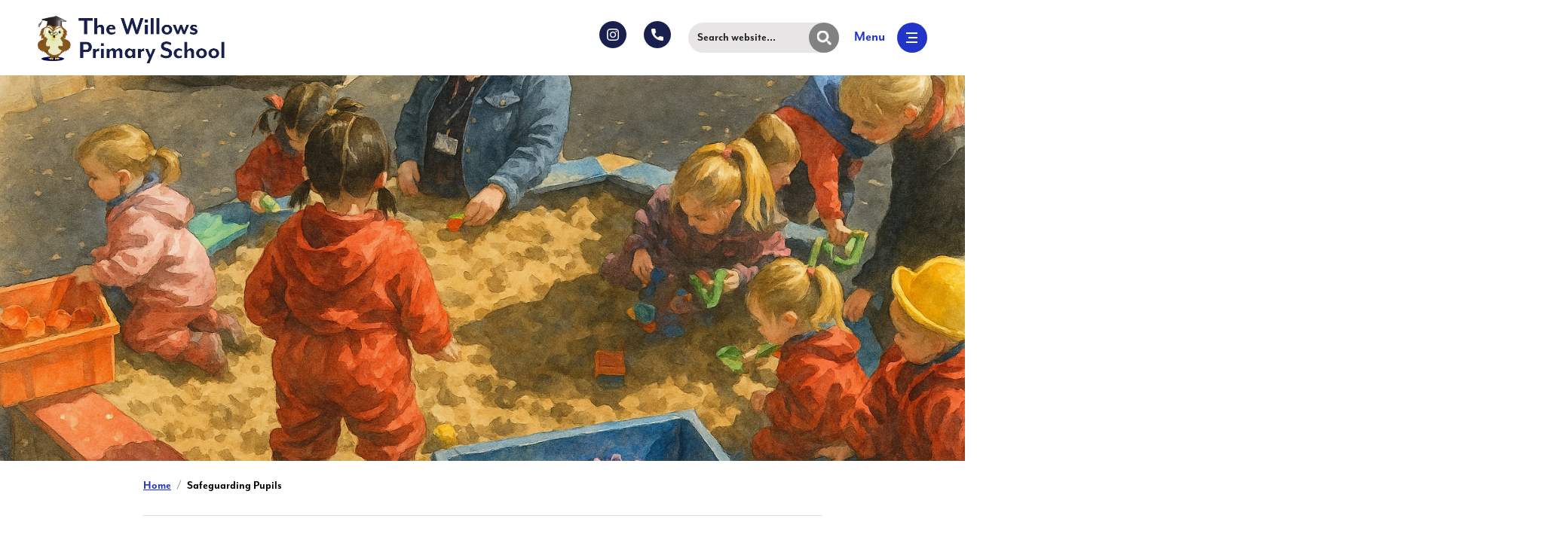

--- FILE ---
content_type: text/html; charset=utf-8
request_url: https://www.thewillowsprimary.org/safeguarding?nid=ede99f00-921a-4740-9edc-207d8a70def7
body_size: 18906
content:
 
<!DOCTYPE html>
<html lang="en" xmlns="http://www.w3.org/1999/xhtml">
<head id="ctl00_Head1"><title>
	Safeguarding | The Willows Primary School
</title><meta charset="UTF-8" /><meta http-equiv="X-UA-Compatible" content="IE=edge" /><meta name="viewport" content="width=device-width, user-scalable=yes, initial-scale=1.0, minimum-scale=1.0, maximum-scale=5.0" /><link rel="shortcut icon" href="/favicon.ico" type="image/x-icon" /><link rel="stylesheet" href="https://use.typekit.net/irt3qyi.css" /><link rel="stylesheet" type="text/css" href="/css/_base.css?v=1.03" />
<link rel="stylesheet" type="text/css" href="/css/main.min.css?v=1.03" />
<script  src="/js/jquery-3.7.0.min.js?v=1.03"></script>
<script defer src="/js/main.min.js?v=1.03"></script>
<script defer src="/js/modernizr.min.js?v=1.03"></script>

<!-- Google Tag Manager -->
<script>(function(w,d,s,l,i){w[l]=w[l]||[];w[l].push({'gtm.start':
new Date().getTime(),event:'gtm.js'});var f=d.getElementsByTagName(s)[0],
j=d.createElement(s),dl=l!='dataLayer'?'&l='+l:'';j.async=true;j.src=
'https://www.googletagmanager.com/gtm.js?id='+i+dl;f.parentNode.insertBefore(j,f);
})(window,document,'script','dataLayer','GTM-KLHR4Z3G');</script>
<!-- End Google Tag Manager -->
<link rel="canonical" href="https://www.thewillowsprimary.org/safeguarding" /></head>
<body>
    <div class="loader"></div>
    <div id="full-page-container">
        <form name="aspnetForm" method="post" action="./safeguarding?nid=ede99f00-921a-4740-9edc-207d8a70def7" id="aspnetForm" style="margin-bottom: 0">
<div>
<input type="hidden" name="__EVENTTARGET" id="__EVENTTARGET" value="" />
<input type="hidden" name="__EVENTARGUMENT" id="__EVENTARGUMENT" value="" />
<input type="hidden" name="__LASTFOCUS" id="__LASTFOCUS" value="" />
<input type="hidden" name="__VIEWSTATE" id="__VIEWSTATE" value="/[base64]" />
</div>

<script type="text/javascript">
//<![CDATA[
var theForm = document.forms['aspnetForm'];
if (!theForm) {
    theForm = document.aspnetForm;
}
function __doPostBack(eventTarget, eventArgument) {
    if (!theForm.onsubmit || (theForm.onsubmit() != false)) {
        theForm.__EVENTTARGET.value = eventTarget;
        theForm.__EVENTARGUMENT.value = eventArgument;
        theForm.submit();
    }
}
//]]>
</script>



<script src="/ScriptResource.axd?d=yvuTl_HfL5STKyOZnDHel70fmhOXQj5zBgqqPUdGJX4jUL80F8egy-CaVdVxDPfbzo7m9JuRolPq94S9IYBpvT6GvfrAxOkEYDoB5yiDhXhEca7ccKazdq4Xo2RmaroWHYWETF2FG6ebBv5cXpmy-4Ot2xIw1XF5UmIdG2-s9_DzK-fiqqqHMPCne5z3L_hr4c8pEw2" type="text/javascript"></script>
<div>

	<input type="hidden" name="__VIEWSTATEGENERATOR" id="__VIEWSTATEGENERATOR" value="CA0B0334" />
	<input type="hidden" name="__EVENTVALIDATION" id="__EVENTVALIDATION" value="/wEdAAX2V6MdfPXDOEEfVQazLS/eSj7MWZIZ56x3hyY0GJvFlOTAvr/Hw1xsHYSBVm7eGMBVQq57FYJOZvC1bhkipOenB6Qd1MnRN96tTaof2LFbVVjC01JRWg7I1dxtOvfrGMMxFON1" />
</div>
            
            <div class="off-canvas-wrap">
                <div class="inner-wrap">
                    <div class="main-section">
                        <a class="skip-link screen-reader-text" href="#content">Skip to content</a>
                        
<script>
	$(document).ready(function () {
		Modernizr.touch ? $(".topLevelLink").attr("data-options", "is_hover:false") : $(".topLevelLink").attr("data-options", "is_hover:true");
	});
</script>
<header>
	<nav class="tab-bar">
		<div class="left">
			<a id="logo" href="/">
				<img src="/img/logo.png" alt="The Willows Primary School" />
			</a>
		</div>
		<div class="right">
			<div class="hide-medium-down">
				<a class="social-icon" href="https://www.instagram.com/The_Willows_Newbury">
					<img alt="Instagram" src="/img/instagram.png" /></a>
				<a class="social-icon" href="tel:0163542155">
					<img alt="Phone" src="/img/phone.png" /></a>
				<div id="ctl00_mobileNav_Search1_panSearch" class="panSearch" onkeypress="javascript:return WebForm_FireDefaultButton(event, &#39;ctl00_mobileNav_Search1_btnSearch&#39;)">
	
    <div class="search-wrap">
    <label for="ctl00_mobileNav_Search1_txtTitle" id="ctl00_mobileNav_Search1_lblSearch">Search website...</label>
		<input name="ctl00$mobileNav$Search1$txtTitle" id="ctl00_mobileNav_Search1_txtTitle" class="search_box" aria-label="Search website" type="search" />
        <a id="ctl00_mobileNav_Search1_btnSearch" class="search_button" aria-label="Search pages" role="button" href="javascript:__doPostBack(&#39;ctl00$mobileNav$Search1$btnSearch&#39;,&#39;&#39;)"></a>
    </div>

</div>
			</div>
			<a aria-label="Open menu" href="#" class="right-off-canvas-toggle right">
				<span class="burger-text"><span id="nav-text">Menu</span>
					<span id="nav-icon">
						<span></span>
						<span></span>
						<span></span>
					</span>
				</span>
			</a>
		</div>
	</nav>
</header>
<aside class="right-off-canvas-menu">

	

	
			<div class="row">
				<div class="columns">
					<ul class="off-canvas-list">
						<li class="top-level">
							<div>
								<a href='/' class="topLevelLink">
									Home
								</a>
							</div>
						</li>
						
								<li class="has-dropdown top-level reduced">
									<div>
										<a  class="topLevelLink">
											About us
										</a>
									</div>
									<ul class="off-canvas-list first-ul">
										<li class="show-for-small">
											<div>
												<a class="menu-back">
													<i class="fa fa-long-arrow-left"></i>BACK
												</a>
											</div>
										</li>
										<li class="nav-parent">
											<div>
												<a href="/headteachers-welcome">
													About us
												</a>
											</div>
										</li>
										
												<li class="first-level">
													<div>
														<a id="ctl00_mobileNav_Repeater1_ctl00_rptRoot_ctl00_rptFirstLevel_ctl00_lnkFirstLevel" class="firstLevelLink" href="/headteachers-welcome?nid=df575fb5-5e59-4987-bd32-edf1cd6da18d">Headteacher's Welcome</a>
													</div>
													
												</li>
											
												<li class="has-dropdown first-level reduced">
													<div>
														<a id="ctl00_mobileNav_Repeater1_ctl00_rptRoot_ctl00_rptFirstLevel_ctl01_lnkFirstLevel" class="firstLevelLink" href="/staffing-and-class-information">Staffing and Class Information</a>
													</div>
													
												</li>
											
												<li class="first-level">
													<div>
														<a id="ctl00_mobileNav_Repeater1_ctl00_rptRoot_ctl00_rptFirstLevel_ctl02_lnkFirstLevel" class="firstLevelLink" href="/governors">Governors</a>
													</div>
													
												</li>
											
												<li class="first-level">
													<div>
														<a id="ctl00_mobileNav_Repeater1_ctl00_rptRoot_ctl00_rptFirstLevel_ctl03_lnkFirstLevel" class="firstLevelLink" href="/vision-and-values">Vision and Values</a>
													</div>
													
												</li>
											
												<li class="first-level">
													<div>
														<a id="ctl00_mobileNav_Repeater1_ctl00_rptRoot_ctl00_rptFirstLevel_ctl04_lnkFirstLevel" class="firstLevelLink" href="/learning-at-the-willows">Learning at The Willows</a>
													</div>
													
												</li>
											
												<li class="first-level">
													<div>
														<a id="ctl00_mobileNav_Repeater1_ctl00_rptRoot_ctl00_rptFirstLevel_ctl05_lnkFirstLevel" class="firstLevelLink" href="/vacancies">Vacancies</a>
													</div>
													
												</li>
											
									</ul>
								</li>
							
								<li class="has-dropdown top-level reduced">
									<div>
										<a  class="topLevelLink">
											Key Information
										</a>
									</div>
									<ul class="off-canvas-list first-ul">
										<li class="show-for-small">
											<div>
												<a class="menu-back">
													<i class="fa fa-long-arrow-left"></i>BACK
												</a>
											</div>
										</li>
										<li class="nav-parent">
											<div>
												<a href="/key-information">
													Key Information
												</a>
											</div>
										</li>
										
												<li class="first-level">
													<div>
														<a id="ctl00_mobileNav_Repeater1_ctl00_rptRoot_ctl01_rptFirstLevel_ctl00_lnkFirstLevel" class="firstLevelLink" href="/ofsted-reports">Ofsted reports</a>
													</div>
													
												</li>
											
												<li class="first-level">
													<div>
														<a id="ctl00_mobileNav_Repeater1_ctl00_rptRoot_ctl01_rptFirstLevel_ctl01_lnkFirstLevel" class="firstLevelLink" href="/results-and-assessments">Results and Assessments</a>
													</div>
													
												</li>
											
												<li class="first-level">
													<div>
														<a id="ctl00_mobileNav_Repeater1_ctl00_rptRoot_ctl01_rptFirstLevel_ctl02_lnkFirstLevel" class="firstLevelLink" href="/school-development">School Development</a>
													</div>
													
												</li>
											
												<li class="first-level">
													<div>
														<a id="ctl00_mobileNav_Repeater1_ctl00_rptRoot_ctl01_rptFirstLevel_ctl03_lnkFirstLevel" class="firstLevelLink" href="/pupil-premium">Pupil Premium</a>
													</div>
													
												</li>
											
												<li class="first-level">
													<div>
														<a id="ctl00_mobileNav_Repeater1_ctl00_rptRoot_ctl01_rptFirstLevel_ctl04_lnkFirstLevel" class="firstLevelLink" href="/send">SEND</a>
													</div>
													
												</li>
											
												<li class="first-level">
													<div>
														<a id="ctl00_mobileNav_Repeater1_ctl00_rptRoot_ctl01_rptFirstLevel_ctl05_lnkFirstLevel" class="firstLevelLink" href="/gifted-and-talented">Gifted and Talented</a>
													</div>
													
												</li>
											
												<li class="first-level">
													<div>
														<a id="ctl00_mobileNav_Repeater1_ctl00_rptRoot_ctl01_rptFirstLevel_ctl06_lnkFirstLevel" class="firstLevelLink" href="/equality-statement">Equality Statement</a>
													</div>
													
												</li>
											
												<li class="first-level">
													<div>
														<a id="ctl00_mobileNav_Repeater1_ctl00_rptRoot_ctl01_rptFirstLevel_ctl07_lnkFirstLevel" class="firstLevelLink" href="/admissions">Admissions</a>
													</div>
													
												</li>
											
												<li class="first-level">
													<div>
														<a id="ctl00_mobileNav_Repeater1_ctl00_rptRoot_ctl01_rptFirstLevel_ctl08_lnkFirstLevel" class="firstLevelLink" href="/health-and-safety">Health and Safety</a>
													</div>
													
												</li>
											
												<li class="first-level">
													<div>
														<a id="ctl00_mobileNav_Repeater1_ctl00_rptRoot_ctl01_rptFirstLevel_ctl09_lnkFirstLevel" class="firstLevelLink" href="/attendance">Attendance</a>
													</div>
													
												</li>
											
												<li class="first-level">
													<div>
														<a id="ctl00_mobileNav_Repeater1_ctl00_rptRoot_ctl01_rptFirstLevel_ctl10_lnkFirstLevel" class="firstLevelLink" href="/anti-bullying">Anti Bullying</a>
													</div>
													
												</li>
											
												<li class="first-level">
													<div>
														<a id="ctl00_mobileNav_Repeater1_ctl00_rptRoot_ctl01_rptFirstLevel_ctl11_lnkFirstLevel" class="firstLevelLink" href="/behaviour">Behaviour</a>
													</div>
													
												</li>
											
												<li class="first-level">
													<div>
														<a id="ctl00_mobileNav_Repeater1_ctl00_rptRoot_ctl01_rptFirstLevel_ctl12_lnkFirstLevel" class="firstLevelLink" href="/complaints">Complaints</a>
													</div>
													
												</li>
											
									</ul>
								</li>
							
								<li class="has-dropdown top-level reduced">
									<div>
										<a  class="topLevelLink">
											Safeguarding Pupils
										</a>
									</div>
									<ul class="off-canvas-list first-ul">
										<li class="show-for-small">
											<div>
												<a class="menu-back">
													<i class="fa fa-long-arrow-left"></i>BACK
												</a>
											</div>
										</li>
										<li class="nav-parent">
											<div>
												<a href="/safeguarding">
													Safeguarding Pupils
												</a>
											</div>
										</li>
										
												<li class="first-level">
													<div>
														<a id="ctl00_mobileNav_Repeater1_ctl00_rptRoot_ctl02_rptFirstLevel_ctl00_lnkFirstLevel" class="firstLevelLink" href="/emotional-support">Emotional Support</a>
													</div>
													
												</li>
											
												<li class="first-level">
													<div>
														<a id="ctl00_mobileNav_Repeater1_ctl00_rptRoot_ctl02_rptFirstLevel_ctl01_lnkFirstLevel" class="firstLevelLink" href="/administering-medication-and-managing-injuries">Administering Medication and Managing Injuries</a>
													</div>
													
												</li>
											
												<li class="first-level">
													<div>
														<a id="ctl00_mobileNav_Repeater1_ctl00_rptRoot_ctl02_rptFirstLevel_ctl02_lnkFirstLevel" class="firstLevelLink" href="/e-safety">E-Safety</a>
													</div>
													
												</li>
											
									</ul>
								</li>
							
								<li class="has-dropdown top-level reduced">
									<div>
										<a  class="topLevelLink">
											Curriculum
										</a>
									</div>
									<ul class="off-canvas-list first-ul">
										<li class="show-for-small">
											<div>
												<a class="menu-back">
													<i class="fa fa-long-arrow-left"></i>BACK
												</a>
											</div>
										</li>
										<li class="nav-parent">
											<div>
												<a href="/curriculum">
													Curriculum
												</a>
											</div>
										</li>
										
												<li class="first-level">
													<div>
														<a id="ctl00_mobileNav_Repeater1_ctl00_rptRoot_ctl03_rptFirstLevel_ctl00_lnkFirstLevel" class="firstLevelLink" href="/topic-structure">Topic Structure</a>
													</div>
													
												</li>
											
												<li class="first-level">
													<div>
														<a id="ctl00_mobileNav_Repeater1_ctl00_rptRoot_ctl03_rptFirstLevel_ctl01_lnkFirstLevel" class="firstLevelLink" href="/curriculum-overviews">Curriculum Overviews</a>
													</div>
													
												</li>
											
												<li class="first-level">
													<div>
														<a id="ctl00_mobileNav_Repeater1_ctl00_rptRoot_ctl03_rptFirstLevel_ctl02_lnkFirstLevel" class="firstLevelLink" href="/english">English</a>
													</div>
													
												</li>
											
												<li class="first-level">
													<div>
														<a id="ctl00_mobileNav_Repeater1_ctl00_rptRoot_ctl03_rptFirstLevel_ctl03_lnkFirstLevel" class="firstLevelLink" href="/maths">Maths</a>
													</div>
													
												</li>
											
												<li class="first-level">
													<div>
														<a id="ctl00_mobileNav_Repeater1_ctl00_rptRoot_ctl03_rptFirstLevel_ctl04_lnkFirstLevel" class="firstLevelLink" href="/science">Science</a>
													</div>
													
												</li>
											
												<li class="first-level">
													<div>
														<a id="ctl00_mobileNav_Repeater1_ctl00_rptRoot_ctl03_rptFirstLevel_ctl05_lnkFirstLevel" class="firstLevelLink" href="/geography-and-international-learning">Geography and International Learning</a>
													</div>
													
												</li>
											
												<li class="first-level">
													<div>
														<a id="ctl00_mobileNav_Repeater1_ctl00_rptRoot_ctl03_rptFirstLevel_ctl06_lnkFirstLevel" class="firstLevelLink" href="/history">History</a>
													</div>
													
												</li>
											
												<li class="first-level">
													<div>
														<a id="ctl00_mobileNav_Repeater1_ctl00_rptRoot_ctl03_rptFirstLevel_ctl07_lnkFirstLevel" class="firstLevelLink" href="/computing-and-ict">Computing and ICT</a>
													</div>
													
												</li>
											
												<li class="first-level">
													<div>
														<a id="ctl00_mobileNav_Repeater1_ctl00_rptRoot_ctl03_rptFirstLevel_ctl08_lnkFirstLevel" class="firstLevelLink" href="/art">Art</a>
													</div>
													
												</li>
											
												<li class="first-level">
													<div>
														<a id="ctl00_mobileNav_Repeater1_ctl00_rptRoot_ctl03_rptFirstLevel_ctl09_lnkFirstLevel" class="firstLevelLink" href="/design-technology">Design Technology</a>
													</div>
													
												</li>
											
												<li class="first-level">
													<div>
														<a id="ctl00_mobileNav_Repeater1_ctl00_rptRoot_ctl03_rptFirstLevel_ctl10_lnkFirstLevel" class="firstLevelLink" href="/french">French</a>
													</div>
													
												</li>
											
												<li class="first-level">
													<div>
														<a id="ctl00_mobileNav_Repeater1_ctl00_rptRoot_ctl03_rptFirstLevel_ctl11_lnkFirstLevel" class="firstLevelLink" href="/music">Music</a>
													</div>
													
												</li>
											
												<li class="first-level">
													<div>
														<a id="ctl00_mobileNav_Repeater1_ctl00_rptRoot_ctl03_rptFirstLevel_ctl12_lnkFirstLevel" class="firstLevelLink" href="/physical-education">Physical Education</a>
													</div>
													
												</li>
											
												<li class="first-level">
													<div>
														<a id="ctl00_mobileNav_Repeater1_ctl00_rptRoot_ctl03_rptFirstLevel_ctl13_lnkFirstLevel" class="firstLevelLink" href="/religious-education">Religious Education</a>
													</div>
													
												</li>
											
												<li class="first-level">
													<div>
														<a id="ctl00_mobileNav_Repeater1_ctl00_rptRoot_ctl03_rptFirstLevel_ctl14_lnkFirstLevel" class="firstLevelLink" href="/relationships-sex-and-health-education">Relationships, Sex and Health Education</a>
													</div>
													
												</li>
											
												<li class="first-level">
													<div>
														<a id="ctl00_mobileNav_Repeater1_ctl00_rptRoot_ctl03_rptFirstLevel_ctl15_lnkFirstLevel" class="firstLevelLink" href="/phonics">Phonics</a>
													</div>
													
												</li>
											
												<li class="first-level">
													<div>
														<a id="ctl00_mobileNav_Repeater1_ctl00_rptRoot_ctl03_rptFirstLevel_ctl16_lnkFirstLevel" class="firstLevelLink" href="/remote-learning">Remote Learning</a>
													</div>
													
												</li>
											
									</ul>
								</li>
							
								<li class="has-dropdown top-level reduced">
									<div>
										<a  class="topLevelLink">
											Pupils
										</a>
									</div>
									<ul class="off-canvas-list first-ul">
										<li class="show-for-small">
											<div>
												<a class="menu-back">
													<i class="fa fa-long-arrow-left"></i>BACK
												</a>
											</div>
										</li>
										<li class="nav-parent">
											<div>
												<a href="/pupils">
													Pupils
												</a>
											</div>
										</li>
										
												<li class="first-level">
													<div>
														<a id="ctl00_mobileNav_Repeater1_ctl00_rptRoot_ctl04_rptFirstLevel_ctl00_lnkFirstLevel" class="firstLevelLink" href="/pupil-leadership">Pupil Leadership</a>
													</div>
													
												</li>
											
									</ul>
								</li>
							
								<li class="has-dropdown top-level reduced">
									<div>
										<a  class="topLevelLink">
											Parents' Information
										</a>
									</div>
									<ul class="off-canvas-list first-ul">
										<li class="show-for-small">
											<div>
												<a class="menu-back">
													<i class="fa fa-long-arrow-left"></i>BACK
												</a>
											</div>
										</li>
										<li class="nav-parent">
											<div>
												<a href="/parents">
													Parents' Information
												</a>
											</div>
										</li>
										
												<li class="first-level">
													<div>
														<a id="ctl00_mobileNav_Repeater1_ctl00_rptRoot_ctl05_rptFirstLevel_ctl00_lnkFirstLevel" class="firstLevelLink" href="/parent-and-visitor-behaviour-policy">Parent and Visitor Behaviour Policy</a>
													</div>
													
												</li>
											
												<li class="first-level">
													<div>
														<a id="ctl00_mobileNav_Repeater1_ctl00_rptRoot_ctl05_rptFirstLevel_ctl01_lnkFirstLevel" class="firstLevelLink" href="/term-dates">Term Dates</a>
													</div>
													
												</li>
											
												<li class="first-level">
													<div>
														<a id="ctl00_mobileNav_Repeater1_ctl00_rptRoot_ctl05_rptFirstLevel_ctl02_lnkFirstLevel" class="firstLevelLink" href="/admissions?nid=951967b8-46dd-4f09-92b1-977bc839bcc5">Admissions</a>
													</div>
													
												</li>
											
												<li class="first-level">
													<div>
														<a id="ctl00_mobileNav_Repeater1_ctl00_rptRoot_ctl05_rptFirstLevel_ctl03_lnkFirstLevel" class="firstLevelLink" href="/school-meals">School Meals</a>
													</div>
													
												</li>
											
												<li class="first-level">
													<div>
														<a id="ctl00_mobileNav_Repeater1_ctl00_rptRoot_ctl05_rptFirstLevel_ctl04_lnkFirstLevel" class="firstLevelLink" href="/uniform">Uniform</a>
													</div>
													
												</li>
											
												<li class="first-level">
													<div>
														<a id="ctl00_mobileNav_Repeater1_ctl00_rptRoot_ctl05_rptFirstLevel_ctl05_lnkFirstLevel" class="firstLevelLink" href="/walking-to-and-from-school">Walking to and from School</a>
													</div>
													
												</li>
											
												<li class="first-level">
													<div>
														<a id="ctl00_mobileNav_Repeater1_ctl00_rptRoot_ctl05_rptFirstLevel_ctl06_lnkFirstLevel" class="firstLevelLink" href="/attendance?nid=7029a860-92d4-4177-9950-69f0e4b1c779">Attendance</a>
													</div>
													
												</li>
											
												<li class="first-level">
													<div>
														<a id="ctl00_mobileNav_Repeater1_ctl00_rptRoot_ctl05_rptFirstLevel_ctl07_lnkFirstLevel" class="firstLevelLink" href="/breakfast-and-after-school-club">Breakfast & After School Club</a>
													</div>
													
												</li>
											
												<li class="first-level">
													<div>
														<a id="ctl00_mobileNav_Repeater1_ctl00_rptRoot_ctl05_rptFirstLevel_ctl08_lnkFirstLevel" class="firstLevelLink" href="/help-your-child">Help Your Child</a>
													</div>
													
												</li>
											
												<li class="first-level">
													<div>
														<a id="ctl00_mobileNav_Repeater1_ctl00_rptRoot_ctl05_rptFirstLevel_ctl09_lnkFirstLevel" class="firstLevelLink" href="/homework">Homework</a>
													</div>
													
												</li>
											
									</ul>
								</li>
							
								<li class="top-level">
									<div>
										<a href='/contact-us' class="topLevelLink">
											Contact Us
										</a>
									</div>
									<ul class="off-canvas-list first-ul">
										<li class="show-for-small">
											<div>
												<a class="menu-back">
													<i class="fa fa-long-arrow-left"></i>BACK
												</a>
											</div>
										</li>
										<li class="nav-parent">
											<div>
												<a href="/contact-us">
													Contact Us
												</a>
											</div>
										</li>
										
									</ul>
								</li>
							
					</ul>
				</div>
			</div>
		

	<div class="show-for-medium-down">
		<div id="ctl00_mobileNav_Search2_panSearch" class="panSearch" onkeypress="javascript:return WebForm_FireDefaultButton(event, &#39;ctl00_mobileNav_Search2_btnSearch&#39;)">
	
    <div class="search-wrap">
    <label for="ctl00_mobileNav_Search2_txtTitle" id="ctl00_mobileNav_Search2_lblSearch">Search website...</label>
		<input name="ctl00$mobileNav$Search2$txtTitle" id="ctl00_mobileNav_Search2_txtTitle" class="search_box" aria-label="Search website" type="search" />
        <a id="ctl00_mobileNav_Search2_btnSearch" class="search_button" aria-label="Search pages" role="button" href="javascript:__doPostBack(&#39;ctl00$mobileNav$Search2$btnSearch&#39;,&#39;&#39;)"></a>
    </div>

</div>
		<a class="social-icon" href="https://www.instagram.com/The_Willows_Newbury">
			<img alt="Instagram" src="/img/instagram.png" /></a>
		<a class="social-icon" href="tel:0163542155">
			<img alt="Phone" src="/img/phone.png" /></a>
	</div>
</aside>

						<main id="page">
                            <div class="hero-img">
                            	<div id="ctl00_ContentPlaceHolder1_ContentPlaceHolder1" data-dragItemName="ContentPlaceHolder1" data-changeClassOnTarget="true">
	<div data-dragItemName="ctl00$ContentPlaceHolder1$a72fe8ca_f50d_4488_8775_baf172fbc6b7" data-doPostback="true" data-DragItem="true" class="blive_Control Content">
        <p><img alt="" src="/userfiles/images/header%20images/safeguarding-header.jpg" style="width: 1536px; height: 614px;" /></p>

    
</div>
</div>
                            </div>
                            <div class="row" style="margin-bottom:0;">
                                <div class="columns" style="margin-bottom:0;">
                                    

<nav aria-label="Breadcrumb" class="breadcrumb"> 
<ol id="ctl00_breadcrumb_breadcrumbs" class="breadcrumbs hide-for-edit">
	<li><a title="Home" href="/">Home</a></li><li><a aria-current="page" tabindex="-1" href="/safeguarding">Safeguarding Pupils</a></li>
</ol>
</nav>
                                    <hr />
                                </div>
                            </div>
                            <div id="content" class="row">
                                <div class="medium-18 columns">
                                    <h1>Safeguarding</h1>
                                    <div id="ctl00_ContentPlaceHolder2_ContentPlaceHolder2" data-dragItemName="ContentPlaceHolder2" data-changeClassOnTarget="true">
	<div data-dragItemName="ctl00$ContentPlaceHolder2$178ea6b8_4962_44ea_80a9_5f67fe679e92" data-doPostback="true" data-DragItem="true" class="blive_Control Content">
        <p><strong>Designated Safeguarding Lead</strong> - Headteacher (Miss MacArthur)</p>

<p><strong>Deputy Designated Safeguarding Lead</strong>&nbsp;- Deputy Head (Mr Jezzard)</p>

<p><strong>Safeguarding Governor</strong>&nbsp;- Mrs Nikki Stevens&nbsp;</p>

<p><strong>Additional Safeguarding Leads</strong> - Pastoral and Welfare Support - Mrs Marsh</p>

<p>The Willows Primary School takes seriously its responsibility to protect and safeguard the welfare of children and young people in its care.</p>

<p><em><strong>&ldquo;The welfare of the child is paramount&rdquo;. (Children Act 1989)</strong></em></p>

<p>Safeguarding and promoting the welfare of children is defined as: protecting children from maltreatment; preventing impairment of children&rsquo;s Mental and Physical health or development; ensuring that children grow up in circumstances consistent with the provision of safe and effective care; and taking action to enable all children to have the best outcomes.</p>

<p>All schools have a statutory duty to safeguard and promote the welfare of children. Staff play an important part in safeguarding children from abuse and neglect by early identification of children who may be vulnerable or at risk of harm and by educating children, about managing risks and improving their resilience through the curriculum. All schools should create and maintain a safe environment for children and young people, and should be able to manage situations where there are child welfare concerns.&nbsp;</p>

<h2>Safeguarding is everyone&rsquo;s responsibility</h2>

<p>There are six&nbsp;main elements to our Child Protection and Safeguarding procedures:</p>

<ol>
	<li>Ensuring the Governing Board have effective oversight of all Safeguarding procedures and practice within the school</li>
	<li>Ensuring the&nbsp;practice Safer Recruitment processes in line with national legislation, by using at least one suitably trained recruiter on all interview panels, and ensuring the completion of all necessary checks for Staff, Governors and volunteers.</li>
	<li>Providing&nbsp;robust Safeguarding by following agreed procedures, and ensuring staff are trained and supported to respond appropriately and sensitively to child protection concerns. Also by raising the awareness of child protection issues and equipping children with the skills needed to keep them safe.</li>
	<li>Ensuring the establishment of&nbsp;a whole school Safeguarding culture in which children can learn and develop and staff feel confident to respectfully challenge actions that conflict with the code of conduct . This can be achieved by the creation of a positive school ethos, effective behaviour support, effective&nbsp;teaching, and the pastoral support offered to pupils.</li>
	<li>Recognising&nbsp;and supporting pupils who may have been abused by another child, including, bullying, sexual assault and harassment and exploitation. Providing effective support to all those involved in the abuse and work towards a restorative outcome.</li>
	<li>Ensuring effective whistleblowing and allegation management procedures.</li>
</ol>

<p><strong><u>Private Fostering</u></strong></p>

<p>Private fostering is when a child under the age of 16 (under 18 if disabled) is cared for by someone who is not their parent or a &lsquo;close relative&rsquo;. This is a private arrangement made between a parent and a carer, for 28 days or more. Close relatives are defined as step-parents, grandparents, brothers, sisters, uncles or aunts (whether of full blood, half blood or marriage/affinity).</p>

<p>If you have knowledge of what you suspect is a private fostering<br />
arrangement please visit www.westberks.gov.uk/privatefostering<br />
where you will find more details and our on-line notification form or<br />
phone The Contact, Advice and Assessment Service on 01635 503090<br />
or email: child@westberks.gov.uk</p>

<p><a href="/userfiles/files/KCSIE%2025%20-%20Safeguarding%20Policy%20Sep%2025.pdf">The Willows Child Protection and Safeguarding Policy for Schools</a></p>

<p><a href="/userfiles/files/The%20Willows%20code%20of%20conduct%20for%20all%20school%20staff%20Sep%2025.pdf">Staff Code of Conduct</a></p>

<p><a href="/userfiles/files/Safer%20recruitment%20guidance%20-%20final%2010_03_2023.pdf">Safer Recruitment Policy</a></p>

<p><a href="/userfiles/files/parental-controls/Private%20Fostering%201.pdf">Private Fostering Leaflet</a></p>

<hr />
<p><a href="/userfiles/files/School%20Policies/WBC%20Whistleblowing%20Policy%20and%20Procedure_doc%20Nov%2020.pdf">Whistleblowing Policy</a></p>

    
</div>
</div>
                                </div>
                                <div class="large-6 columns sidemenuWrap">
                                    

<script>
    $(document).ready(function () {

        //active state  
        $(function () {
			$('.glossymenu a').on('click', function () {
				$('.glossymenu a').removeClass('active');
                $(this).addClass('active');
            });
        });
        $(function () {
            if (location.pathname.length > '1') {
				$('.glossymenu a[href="/' + location.pathname.split("/")[1] + '"]').addClass('active').attr("aria-current", "page");
            }
        });
    });    
</script>
        


    <span class="h3">Other pages in this section:</span>
        <nav aria-label="Side menu">
        <ul role="menu" class="glossymenu">
       

	        
            
                <li role="menuitem">
                    <a id="ctl00_sidemenu_rptRoot_ctl00_rptSecondLevel_ctl00_lnkSub" class="menuitem" href="/emotional-support">Emotional Support</a>
                        
                    
                    </li>
                
                <li role="menuitem">
                    <a id="ctl00_sidemenu_rptRoot_ctl00_rptSecondLevel_ctl01_lnkSub" class="menuitem" href="/administering-medication-and-managing-injuries">Administering Medication and Managing Injuries</a>
                        
                    
                    </li>
                
                <li role="menuitem">
                    <a id="ctl00_sidemenu_rptRoot_ctl00_rptSecondLevel_ctl02_lnkSub" class="menuitem" href="/e-safety">E-Safety</a>
                        
                    
                    </li>
                            

        </ul>
        </nav>
       
                                </div>
                            </div>
                        </main>
                         
     
<footer id="footer">
    <div class="row">
        <div class="medium-10 columns">
            

<div class="GenContent">
    <p><a href="https://www.ceop.police.uk/safety-centre"><img alt="" src="/userfiles/images/blue_large_final%20Click%20CEOP%20gif%20(3).gif" style="width: 143px; height: 51px;" /></a></p>

<p>The Willows Primary School &copy;&nbsp; <span id="currentYear"></span><br />
Pyle Hill,&nbsp;<br />
Newbury,&nbsp;<br />
RG14 7SJ</p>

<p><a href="tel:0163542155">01635 42155</a><br />
<a href="mailto:office@willows.w-berks.sch.uk">office@willows.w-berks.sch.uk</a></p>

</div>        
    


        </div>
        <div class="medium-11 columns">
            

<div class="GenContent">
    <div style="display: flex; justify-content: center; align-items: center; flex-wrap: nowrap; gap: 2%; max-width: 100%; overflow-x: auto;"><img alt="" src="/userfiles/images/PN-Advocate-Logo.png" style="width: 22%; max-width: 100%; height: auto;" /> <img alt="" src="/userfiles/images/school-games-gold-23.png" style="width: 22%; max-width: 100%; height: auto;" /> <img alt="" src="/userfiles/images/school-games-gold-24.png" style="width: 22%; max-width: 100%; height: auto;" /> <img alt="" src="/userfiles/images/SG_mark_2024-25_gold.png" style="width: 22%; max-width: 100%;" /></div>

<hr style="opacity:.25;" />
<ul>
	<li><a href="/privacy-policy">Privacy policy</a></li>
	<li><a href="/cookie-policy">Cookie policy</a></li>
	<li><a href="/accessibility-policy">Accessibility policy</a></li>
	<li><a href="/sitemap">Sitemap</a></li>
	<li><a href="https://www.bluelevel.co.uk">Website built by Blue Level</a></li>
</ul>

</div>        
    


        </div>
        <div class="medium-3 columns" style="text-align:right;">
			<a class="social-icon" href="https://www.instagram.com/The_Willows_Newbury"><img alt="Instagram" src="/img/instagram.png" /></a>
			<a class="social-icon" href="tel:0163542155"><img alt="Phone" src="/img/phone.png" /></a>
        </div>
    </div> 
</footer>

<script>
    function getDate() {
        var today = new Date();
        var year = today.getFullYear();
        document.getElementById("currentYear").innerHTML = year;
    }
    getDate();
</script>
                    </div>
                    <a class="exit-off-canvas"></a>
                </div>
            </div>
        
<script src="/WebResource.axd?d=jCk5N36tktzQrqhK_akuolKyiPSUoX3otzhIVWiXZXcnzJJnG4TGY0nG27XbkiLSKTaR47L0dN2r_919rFqI_IfxYEc1&amp;t=635793063671809273" type="text/javascript"></script>
</form>
    </div>
</body>
</html>


--- FILE ---
content_type: text/css
request_url: https://www.thewillowsprimary.org/css/_base.css?v=1.03
body_size: 539
content:
:root {
	--font-size: 19px;
	--h1-size: 65px;
	--h2-size: 40px;
	--h3-size: 30px;
	--h4-size: 25px;
	--line-height: 1.7;
	--heading-font: mr-eaves-modern, sans-serif;
	--copy-font: mr-eaves-modern, sans-serif;
	--primary-colour: var(--blue);
	--secondary-colour: var(--dark-blue);
	--tertiary-colour: var(--light-grey);
	--light-colour: #fff;
	--dark-colour: var(--copy-colour);
	--copy-colour: #444;
	--heading-colour: var(--dark-blue);
	--row-width: 1000px;
	--full-width: calc(100% - 100px);
	--padding: 25px;
	--hero-img: calc(100vh - var(--nav-height));
	--nav-height: 100px; /* offsets height if using fixed navigation, set to 0 if navigation is not fixed */
	--link-colour: var(--blue);
	--link-colour-hover: var(--dark-blue);
	--border-radius: 5px; /* used for blocks of content e.g. news/profiles */
	--box-shadow: 2px 2px 8px rgba(0,0,0,0.1); /* used for blocks of content e.g. news/profiles */
	--text-decoration: underline; /* set to either underline/none etc 	*/
	--light-grey: #e7e5e5; /* used as bg for articles/calendar/profiles/accordion etc */
	--mid-grey: #828282; /* used as bg for articles/calendar/profiles/accordion etc */
	--link-weight: bold;
	--heading-weight: normal;
	--dark-blue: #1a204d;
	--blue: #2135ca;
}


--- FILE ---
content_type: text/css
request_url: https://www.thewillowsprimary.org/css/main.min.css?v=1.03
body_size: 29151
content:
@charset "utf-8";.navigation-dropdown{width:400px !important}.navigation-dropdown a:nth-child(2n){background:#efefef}.tenPixelPadding{padding:10px}ul.blive_ControlCollectionRoot{padding:0;margin:0 4px;height:16px;display:none;list-style-type:none;text-align:left}.blive_PageEdit ul.blive_ControlCollectionRoot{display:block}ul.blive_ControlCollectionRoot li{margin:0;text-align:center;display:block;text-transform:capitalize;cursor:pointer !important;position:relative;width:192px;line-height:16px;color:#fff;background-color:#2f9ac5;background-repeat:no-repeat;background-position:right}ul.blive_ControlCollectionRoot li li{text-align:center;background-image:url(/img/arrow-go.png);background-position:right 5px center;background-repeat:no-repeat;background-color:#5cc7f2;line-height:30px}ul.blive_ControlCollectionRoot li li:nth-child(2n){background-color:#55c0eb}.blive_ControlCollectionRoot .control-style{padding:5px !important;background-image:url(/img/11-white.png);background-repeat:no-repeat;background-position:left 10px top 5px;margin-top:-14px;height:28px;width:194px}.blive_ControlCollectionRoot .control-style-hover{padding:5px !important;background-image:url(/img/11-white.png);background-repeat:no-repeat;background-position:left 10px top 5px;margin-top:-14px;height:28px;width:194px}ul.blive_ControlCollectionRoot ul{padding:0;margin:0;position:absolute;top:28px;border:1px solid #2f9ac5;left:0;background-color:#2f9ac5;z-index:9999}.cke_source.cke_enable_context_menu{max-width:100%;padding:0}ul.blive_ControlCollectionRoot li li.hover{background-color:#3ba6d1;cursor:pointer}ul.blive_ControlCollectionRoot li.nohover *{display:none}ul.blive_ControlCollectionRoot li.hover ul{display:block}.blive_ControlCollectionZone{margin:0;position:absolute;top:0;left:192px;border:1px solid #2f9ac5;cursor:move}.blive_ErrorText{color:#fff;font-weight:bold}.gridviewHeader{background:#1ba1e2;color:#f5f5f5 !important;height:30px}.gridviewHeader TH{color:#f5f5f5 !important;padding-left:3px;font-weight:100}.blive_EditBar .control-name{color:#fff;text-transform:capitalize;padding:10px 0 0 10px;display:inline-block}.cke_label{color:#000 !important}.gridviewHeader TH a{color:#f5f5f5 !important;padding-left:3px}.gridviewRow TH,.gridviewRow TD{padding:10px 5px}.blive_footer{background:#1ba1e2 !important;height:30px}.add-new{margin:0 .5em !important;padding:13px !important}.blive_footer span{color:#fff;font-weight:bold;padding:0 2px}.blive_footer a:hover{text-decoration:underline}.blive_footer a{padding:0 2px}.blive_ButtonNo{line-height:18px;display:table-cell;display:inline-block;padding:0 4px;margin:0 4px;background-color:#898ea1;color:#f5f5f5 !important;text-decoration:none}.blive_ButtonNo:hover{color:#f5f5f5 !important;border-color:#777 #777 #bbb #bbb}div.blive_EditBar{min-height:65px}div.blive_EditBar input,div.blive_EditBar select{vertical-align:middle;width:150px;font-family:Century Gothic,sans-serif}div.blive_EditBar table{height:30px;width:100%}.blive_EditBar .blive_EditRoles{display:none}div.blive_Control.hover{border-color:#999}.blive_ControlCreator{background-color:#5cc7f2;padding:3px;min-width:200px}.blive_ControlCreator:nth-child(2n){background-color:#55c0eb}.blive_ControlCreator:hover{background-color:#3ba6d1;cursor:pointer;background-image:url(/img/plus.png);background-repeat:no-repeat;background-position:right 5px center}.dragHelperDiv{border:#888 2px solid;display:block;height:65px !important;min-width:250px;max-width:350px;line-height:24px;z-index:999;background:#333}.dropZoneTarget .blive_ControlCreator{background:#333;border:2px solid #fff;color:#fff;font-size:14px;height:65px;padding:5px;width:100%;margin-bottom:5px}.blive_PageEdit .blive_Control{border:#f5f5f5 2px solid;padding:0;margin-bottom:4px;position:relative}.dragHelperDiv .blive_ControlCreator{background:none;color:#fff;cursor:move}div.blive_Control.edit .blive_EditBar{display:block}div.dropZoneTarget,td.dropZoneTarget{padding:10px;border:#c5c5c5 1px solid;background:url(/img/grey80.png);margin:10px 0;min-height:91px}.formSection.dropZoneTarget{background:rgba(255,255,255,.5);border:2px solid #333;padding:0}li.dropZoneParentOver{color:#f00}.padding{padding-bottom:2px}#blive_MainEditBar_div{top:0;right:0;width:100%;height:44px;min-height:44px;position:fixed;z-index:999;background:#5cc7f2;border-bottom:2px solid #42add8}#blive_MainEditBar_div table{width:99%;margin:auto;background:none}#topFixed{position:absolute}#topFixedNew{position:absolute;left:50px;top:15px;font-size:14px;color:#009}#topFixedNew img{margin-top:-5px}.nodisplay{display:none}.dropDownPanel{width:180px;height:200px;overflow:auto;border:solid 1px #888;background-color:#fff;z-index:1}.dropDownPanel a{display:block;line-height:18px;margin:0;padding:5px}.dropDownPanel a:hover{background-color:#fee}#cke_1_bottom{height:auto;left:0;position:fixed;top:44px;width:100%;z-index:999}#cke_1_bottom #cke_1_path{display:none}#cke_1_bottom #cke_1_resizer{display:none}.admin-login{width:100%;min-height:50px;padding:15px 0 0;background:#e4e4e8}.cms-button.button{background:#fff none repeat scroll 0 0;float:left;padding:4px 0 !important;border:2px solid;color:#476695;font-size:12px;font-family:Arial;letter-spacing:0}.editMode .blive_EditBar .cms-button.button,.edit .blive_EditBar .cms-button.button{margin:3px 5px 0 !important;min-width:110px}.cms-button.button:focus,.cms-button.button:hover{background-color:#476695;border-color:#476695;color:#fff}.cms-button.button.success{border-color:#4a831c;color:#4a831c}.cms-button.button.success:hover,.cms-button.button.success:focus{background-color:#4a831c;color:#fff}.cms-button.button.alert{border-color:#9e0c0f;color:#9e0c0f}.cms-button.button.alert:hover,.cms-button.button.alert:focus{background-color:#9e0c0f;color:#fff}.blive_EditBar .cms-button.button.alert{clear:both}@media only screen and (min-width:1024px){.cms-button.button{min-width:110px}}.displayNone{display:none !important}.search-results .gridviewHeader{display:none}.searchResultsHighlight{font-weight:bold}.loader{position:fixed;left:0;top:0;display:none;width:100%;height:100%;z-index:9999;background:url('/img/ajax-loader.gif') 50% 50% no-repeat rgba(249,249,249,.6)}i.cms-info{font-size:30px}#secondModal{height:80%;overflow:hidden}.ccc-outer{width:250px !important}.cms-pages-cat-ddl{margin:0 10px !important;height:40px !important}.cms-pages-search{margin:0 !important;height:40px !important}.cms-pages-button{padding:10px !important;margin:0 0 0 15px !important}.date-posted-date{width:185px !important;display:inline-block !important}.date-posted{width:100px !important;display:inline-block !important}.ajax__calendar_container{width:290px !important;background:#fff;z-index:1}.ajax__calendar_body{width:270px !important}.search-results tr td{padding:10px}.small-select{width:200px !important}.calendar-style table{width:650px}.gallery-browse-button a{color:#fff !important;background-color:#2ba6cb;display:inline-block;font-weight:normal !important;line-height:normal;margin:.5em;padding:.275rem 1.75rem .2375rem;position:relative;text-align:center;text-decoration:none;float:left;transition:background-color 300ms ease-out 0s}.gallery-browse-button a:hover{background:#2285a2}.dropZoneTarget .blive_Control{background:rgba(255,255,255,.75)}.dropZoneTarget .blive_Control p,.dropZoneTarget .blive_Control dl{padding:5px}.blive_Control .blive_EditBar{position:relative;margin-bottom:0;cursor:grab;z-index:2;background-color:#333;border-bottom:2px solid #fff}.blive_Control .blive_EditBar:hover{background-color:#000}.blive_Control.gallery_Slideshow .blive_EditBar{background-image:url(/img/medium/row13/12.png);background-repeat:no-repeat;background-color:#333;background-position:right 10px top 17px}.blive_Control.gallery_Manage_Galleries .blive_EditBar{background-image:url(/img/medium/row13/11.png);background-repeat:no-repeat;background-color:#333;background-position:right 10px top 17px}.blive_Control.gallery_Show_Galleries .blive_EditBar{background-image:url(/img/medium/row13/11.png);background-repeat:no-repeat;background-color:#333;background-position:right 10px top 17px}.blive_Control.gallery_Show_Gallery .blive_EditBar{background-image:url(/img/medium/row13/11.png);background-repeat:no-repeat;background-color:#333;background-position:right 10px top 17px}.blive_Control.cms_Content .blive_EditBar{background-image:url(/img/medium/row10/12.png);background-repeat:no-repeat;background-color:#333;background-position:right 10px top 17px}.blive_Control.cms_Pixlr .blive_EditBar{background-image:url(/img/medium/row10/14.png);background-repeat:no-repeat;background-color:#333;background-position:right 10px top 17px}.blive_Control.cms_Accordion .blive_EditBar{background-image:url(/img/medium/row6/6.png);background-repeat:no-repeat;background-color:#333;background-position:right 10px top 17px}.blive_Control.cms_File_Manager .blive_EditBar{background-image:url(/img/medium/row11/2.png);background-repeat:no-repeat;background-color:#333;background-position:right 10px top 17px}.blive_Control.cms_Edit_Pages .blive_EditBar{background-image:url(/img/medium/row11/12.png);background-repeat:no-repeat;background-color:#333;background-position:right 10px top 17px}.blive_Control.cms_Edit_Page_Categories .blive_EditBar{background-image:url(/img/medium/row10/3.png);background-repeat:no-repeat;background-color:#333;background-position:right 10px top 17px}.blive_Control.cms_Manage_Generic_Content .blive_EditBar,.blive_Control.cms_Show_Generic_Content .blive_EditBar{background-image:url(/img/medium/row15/9.png);background-repeat:no-repeat;background-color:#333;background-position:right 10px top 17px}.blive_Control.cms_Edit_Navigation .blive_EditBar{background-image:url(/img/medium/row1/12.png);background-repeat:no-repeat;background-color:#333;background-position:right 10px top 17px}.blive_Control.cms_Manage_Roles .blive_EditBar{background-image:url(/img/medium/row9/2.png);background-repeat:no-repeat;background-color:#333;background-position:right 10px top 17px}.blive_Control.cms_Search_Results .blive_EditBar{background-image:url(/img/medium/row4/1.png);background-repeat:no-repeat;background-color:#333;background-position:right 10px top 17px}.blive_Control.cms_Folder_Viewer .blive_EditBar{background-image:url(/img/medium/row11/3.png);background-repeat:no-repeat;background-color:#333;background-position:right 10px top 17px}.blive_Control.Media_Media_Centre .blive_EditBar{background-image:url(/img/medium/row4/5.png);background-repeat:no-repeat;background-color:#333;background-position:right 10px top 17px}.blive_Control.Media_Manage_Categories .blive_EditBar{background-image:url(/img/medium/row9/9.png);background-repeat:no-repeat;background-color:#333;background-position:right 10px top 17px}.blive_Control.Media_Manage_Slide_out_tabs .blive_EditBar{background-image:url(/img/medium/row5/6.png);background-repeat:no-repeat;background-color:#333;background-position:right 10px top 17px}.blive_Control.Media_Responsive_Gallery .blive_EditBar{background-image:url(/img/medium/row12/8.png);background-repeat:no-repeat;background-color:#333;background-position:right 10px top 17px}.blive_Control.Media_Manage_Calendar .blive_EditBar{background-image:url(/img/medium/row9/6.png);background-repeat:no-repeat;background-color:#333;background-position:right 10px top 17px}.blive_Control.Media_Twitter_Feed .blive_EditBar{background-image:url(/img/medium/row4/10.png);background-repeat:no-repeat;background-color:#333;background-position:right 10px top 17px}.blive_Control.Media_Show_Article .blive_EditBar{background-image:url(/img/medium/row11/14.png);background-repeat:no-repeat;background-color:#333;background-position:right 10px top 17px}.blive_Control.Media_Article_Summaries .blive_EditBar{background-image:url(/img/medium/row11/14.png);background-repeat:no-repeat;background-color:#333;background-position:right 10px top 17px}.blive_Control.Media_All_Article_Summaries .blive_EditBar{background-image:url(/img/medium/row11/14.png);background-repeat:no-repeat;background-color:#333;background-position:right 10px top 17px}.blive_Control.Media_Rss_Feed .blive_EditBar{background-image:url(/img/medium/row8/9.png);background-repeat:no-repeat;background-color:#333;background-position:right 10px top 17px}.blive_Control.Media_Google_Calendar_List .blive_EditBar{background-image:url(/img/medium/row9/5.png);background-repeat:no-repeat;background-color:#333;background-position:right 10px top 17px}.blive_Control.form_builder_Form_Designer .blive_EditBar{background-image:url(/img/medium/row11/10.png);background-repeat:no-repeat;background-color:#333;background-position:right 10px top 17px}.blive_Control.form_builder_Form_Viewer .blive_EditBar{background-image:url(/img/medium/row11/10.png);background-repeat:no-repeat;background-color:#333;background-position:right 10px top 17px}.blive_Control.form_builder_Form_Submissions_Table .blive_EditBar{background-image:url(/img/medium/row11/10.png);background-repeat:no-repeat;background-color:#333;background-position:right 10px top 17px}.blive_Control.Shop_Manage_Email_Templates .blive_EditBar{background-image:url(/img/medium/row10/4.png);background-repeat:no-repeat;background-color:#333;background-position:right 10px top 17px}.blive_Control.Shop_Manage_Products .blive_EditBar{background-image:url(/img/medium/row12/13.png);background-repeat:no-repeat;background-color:#333;background-position:right 10px top 17px}.blive_Control.Shop_Manage_Vouchers .blive_EditBar{background-image:url(/img/medium/row5/3.png);background-repeat:no-repeat;background-color:#333;background-position:right 10px top 17px}.blive_Control.Shop_Manage_Product_Infos .blive_EditBar{background-image:url(/img/medium/row11/13.png);background-repeat:no-repeat;background-color:#333;background-position:right 10px top 17px}.blive_Control.Shop_Manage_Shop_Option_Types .blive_EditBar{background-image:url(/img/medium/row9/13.png);background-repeat:no-repeat;background-color:#333;background-position:right 10px top 17px}.blive_Control.Shop_Manage_Orders .blive_EditBar{background-image:url(/img/medium/row12/12.png);background-repeat:no-repeat;background-color:#333;background-position:right 10px top 17px}.blive_Control.Shop_Payment_Thanks .blive_EditBar{background-image:url(/img/medium/row5/4.png);background-repeat:no-repeat;background-color:#333;background-position:right 10px top 17px}.blive_Control.Shop_Show_Basket .blive_EditBar{background-image:url(/img/medium/row5/11.png);background-repeat:no-repeat;background-color:#333;background-position:right 10px top 17px}.blive_Control.Shop_View_Product_Infos .blive_EditBar{background-image:url(/img/medium/row5/9.png);background-repeat:no-repeat;background-color:#333;background-position:right 10px top 17px}.blive_Control.Shop_View_Product_Info .blive_EditBar{background-image:url(/img/medium/row5/8.png);background-repeat:no-repeat;background-color:#333;background-position:right 10px top 17px}.blive_Control.Shop_Checkout .blive_EditBar{background-image:url(/img/medium/row5/5.png);background-repeat:no-repeat;background-color:#333;background-position:right 10px top 17px}.blive_Control.mailing_Manage_Mailing_Lists .blive_EditBar{background-image:url(/img/medium/row10/5.png);background-repeat:no-repeat;background-color:#333;background-position:right 10px top 17px}.blive_Control.mailing_Manage_Mailouts .blive_EditBar{background-image:url(/img/medium/row10/5.png);background-repeat:no-repeat;background-color:#333;background-position:right 10px top 17px}.blive_Control.membership_Manage_Users .blive_EditBar{background-image:url(/img/medium/row9/4.png);background-repeat:no-repeat;background-color:#333;background-position:right 10px top 17px}.blive_Control.membership_Login .blive_EditBar{background-image:url(/img/medium/row9/14.png);background-repeat:no-repeat;background-color:#333;background-position:right 10px top 17px}.blive_Control.membership_Edit_Profile .blive_EditBar{background-image:url(/img/medium/row9/3.png);background-repeat:no-repeat;background-color:#333;background-position:right 10px top 17px}.blive_Control.membership_SignUp .blive_EditBar{background-image:url(/img/medium/row9/1.png);background-repeat:no-repeat;background-color:#333;background-position:right 10px top 17px}.blive_Control.membership_Change_Password .blive_EditBar{background-image:url(/img/medium/row3/6.png);background-repeat:no-repeat;background-color:#333;background-position:right 10px top 17px}.blive_Control.membership_Password_Reset .blive_EditBar{background-image:url(/img/medium/row3/5.png);background-repeat:no-repeat;background-color:#333;background-position:right 10px top 17px}.blive_Control.forum_Edit_Forums .blive_EditBar{background-image:url(/img/medium/row6/2.png);background-repeat:no-repeat;background-color:#333;background-position:right 10px top 17px}.blive_Control.forum_Forum .blive_EditBar{background-image:url(/img/medium/row6/4.png);background-repeat:no-repeat;background-color:#333;background-position:right 10px top 17px}.formSection .formChildControl{padding:0 8px;margin:0;cursor:move}.formChildControl:hover{opacity:.8}.formChildControl span,.formChildControl a{margin-left:30px}#ctl00_mainEditBar_ddlAdminMenu{margin-right:20px;width:300px}.cms-button.adminarea{float:none;padding:4px 10px !important;width:auto}.blive_EditBar td>select{height:24px;border-radius:0;border:2px solid #888;padding:0 0 0 5px !important;text-transform:uppercase;margin:6px 5px !important}.admin-area .blive_EditBar{color:#fff;padding:20px;line-height:30px;box-shadow:0 0 0 #fff;transition:.1s}.blive_EditBar>i{float:right;font-size:200%;color:#000}.admin-area .blive_Control .blive_EditBar:hover{box-shadow:2px 2px 1px #9e9e9e;margin-left:-2px}.cke_source{min-height:200px !important}.cke_top{padding:0 !important}.cke_bottom{padding:0 !important}.cke_toolbox{display:block;padding:5px !important}.buttonYes{background:url("/img/edit.png") no-repeat;color:transparent !important;float:left;width:20px;height:20px}.buttonYes:hover{background:url("/img/edit_hover.png") no-repeat;color:transparent !important}.buttonNo{background:url("/img/delete.png") no-repeat;color:transparent !important;float:left;width:20px;height:20px;text-shadow:none}.header.button.expand .buttonNo{margin-left:10px}.header.button.expand a{color:#fff}.buttonNo:hover{background:url("/img/delete_hover.png") no-repeat;color:transparent !important}.highlight{background-color:#ffe1c4}label.FormLabel,span.FormLabel{display:block;float:left;clear:both;width:12em;padding-right:4px;text-align:right}.message{color:#f00;padding:5px}.videoWrapper{width:100%;text-align:center}#popup{color:#fff;height:35px;padding:5px;text-align:center;width:100%;display:none;background:#999;z-index:9999;position:fixed}.formSection.dropZoneTarget .formQuestionHeader{width:300px !important}#edit-accordion,.edit.cms_Content,.edit.cms_Iframe{overflow:hidden}textarea.cke_source{white-space:pre-wrap}.formDesignerSectionTitle{background:none repeat scroll 0 0 #c60f13;border:1px solid #a41215;color:#fff;cursor:pointer;margin-top:10px;padding:10px}.formDesignerAccordion .formDesignerSection{background:none repeat scroll 0 0 rgba(0,0,0,0);border:1px solid #5da423;padding:10px}.formDesignerSectionTitleSelected{background:none repeat scroll 0 0 #5da423;color:#fff;margin-top:10px;padding:10px}input[type="text"],input[type="search"],input[type="password"],textarea,select{margin:5px 0;padding:10px 3px;width:100%;max-width:300px;border-radius:4px;border:1px solid #999}.contentbox{background:#f5f5f5 none repeat scroll 0 0;border:1px solid #c5c5c5;padding:10px}.rolesWrap tr td{padding:5px 3px}.rolesWrap{border:1px solid #c5c5c5;display:none}.alignRight{display:inline-block}.rolesWrap tr{background:#dbdbdb none repeat scroll 0 0}.rolesWrap tr:nth-child(2n){background:#e9e9e9 none repeat scroll 0 0}.gridviewRow:hover{background:rgba(0,0,0,.1) !important}#ctl00_mainEditBar_tdViewMode select{margin-top:3px;padding:3px 4px 4px}.alpha-picker td a{background:#eaeaea none repeat scroll 0 0;border:1px solid #c5c5c5;color:#222;display:block;padding:.5em;transition:all .3s ease 0s;margin:1px}.alpha-picker td:nth-child(2n) a{background:#f5f5f5 none repeat scroll 0 0}.alpha-picker td a:hover{background:#fff;border:1px solid #999}.nav-wrap .fa-sort{cursor:move}.nav-wrap .fa-trash{color:#999;transition:.3s}.nav-wrap .fa-trash:hover{color:#333}.nav-wrap{background:#f5f5f5 none repeat scroll 0 0;border:1px solid #c5c5c5;margin:5px 0}.nav-wrap a{color:#006a8f}.nav-wrap a,.nav-wrap .fa-sort{display:inline-block;padding:.5em 1em;transition:.3s}.nav-wrap a:hover,.nav-wrap .fa-sort:hover{background:rgba(0,0,0,.1) none repeat scroll 0 0}.navigation-tree>table .nav-wrap{background:#d3d3d3 none repeat scroll 0 0;border:1px solid #666}.navigation-tree>div>table .nav-wrap{background:#e6e6e6 none repeat scroll 0 0;border:1px solid #888}.navigation-tree>div>div>table .nav-wrap{background:#efefef none repeat scroll 0 0;border:1px solid #bcbcbc}.navigation-tree>div>div>div>table .nav-wrap{background:#fcfcfc none repeat scroll 0 0;border:1px solid #d0d0d0}.nav-wrap.dropZoneOver{background:#555 none repeat scroll 0 0 !important;border:1px solid #111 !important}.nav-wrap.dropZoneOver a{color:#fff}.navigation-tree>table .nav-wrap a:last-of-type{display:none}.gridviewRow .fa-circle-o.green{font-size:2.1em}.gridviewRow .fa-circle-o.red{font-size:2.1em}.gridviewRow .fa-stack-1x.fa-trash,.gridviewRow .fa-stack-1x.fa-pencil,.gridviewRow .fa-stack-1x.fa-times,.gridviewRow .fa-stack-1x.fa-check{font-size:.7em}.fa.fa-circle-o.fa-stack-1x{font-size:1.6em}.fa.green{color:#00a600}.fa.red{color:#bf1e4b}#ul-gallery{list-style:none;float:left;width:100%;margin-left:0 !important;margin-bottom:20px !important}#ul-gallery>li{float:left;padding:10px !important}#ul-gallery>li:first-child{padding-left:0 !important}.admin-area .button.expand{text-align:left;padding-left:1vw;padding-top:1em !important;padding-bottom:1em !important}.formChildControl a.fa{color:#fff;font-size:1.4em;padding:7px}.formChildControl a.fa:hover{color:#999}.cal_Theme1 .ajax__calendar_header{background-color:#fff;margin-bottom:4px}.cal_Theme1 .ajax__calendar_title,.cal_Theme1 .ajax__calendar_next,.cal_Theme1 .ajax__calendar_prev{color:#004080;padding-top:3px}.cal_Theme1 .ajax__calendar_dayname{text-align:center;font-weight:bold;margin-bottom:4px;margin-top:2px;color:#004080}.cal_Theme1 .ajax__calendar_day{color:#004080;text-align:center}.cal_Theme1 .ajax__calendar_hover .ajax__calendar_day,.cal_Theme1 .ajax__calendar_hover .ajax__calendar_month,.cal_Theme1 .ajax__calendar_hover .ajax__calendar_year,.cal_Theme1 .ajax__calendar_active{color:#004080;font-weight:bold;background-color:#c5c5c5}.cal_Theme1 .ajax__calendar_today{font-weight:bold}.cal_Theme1 .ajax__calendar_other,.cal_Theme1 .ajax__calendar_hover .ajax__calendar_today,.cal_Theme1 .ajax__calendar_hover .ajax__calendar_title{color:#bbb}.ajax__calendar_day{height:18px !important;width:30px !important}.ajax__calendar_container TABLE{font-size:12px !important}.ajax__calendar_days,.ajax__calendar_months,.ajax__calendar_years{width:100% !important}.cal_Theme1 .ajax__calendar_body{background-color:#fff;border:solid 1px #999}.cal_Theme1 .ajax__calendar_container{background-color:#dedede;border:solid 1px #999}.cms-button.button>i.fa{pointer-events:none}.blive_Control.editMode{height:auto !important;position:relative;overflow:hidden}.blive_Control.edit{border:2px solid}.blive_Control.edit>.blive_EditBar{background:#000;border-bottom:2px solid}#infoClick{background:none repeat scroll 0 0 #888;color:#fff;cursor:pointer;margin:15px auto 0;width:97%}#infoText{background:none repeat scroll 0 0 #f5f5f5;border:1px solid #c5c5c5;margin:auto;padding:10px;width:97%}.blive_EditBar td,.blive_EditBar tr{border:0 !important;padding:0 !important}.cke_contents{overflow:visible !important}#ctl00_mainEditBar_ddlViewMode>option{padding:2px 10px}i.fa.fa-question-circle{color:#555}i.fa.fa-question-circle:hover{color:#000}.label-width{width:200px;display:inline-block}.sort{text-align:center}.galleryImageList>tbody>tr:nth-child(2) td>.sort:first-child,.galleryImageList>tbody>tr:last-of-type td>.sort:last-child{display:none}.prefix{width:100px;padding:9px 0}.no-results{padding:5px 10px 0 10px}.moving-element{opacity:.7;cursor:grabbing !important;outline:3px dotted #f00 !important}.link-space{word-break:normal}form.blive_PageEdit .hint-text{display:block !important;padding:15px 10px 5px;border:#ababab 1px solid;background:url(/img/grey80.png);border-bottom:0;font-size:16px;font-weight:bold}form.blive_PageEdit .hint-text .fa{color:#9e0c0f;font-size:12px}div.dropZoneTarget{border:#ababab 1px solid;border-top:0;margin-top:0}@media only screen and (max-height:400px),(max-width:576px){.cky-modal{position:absolute !important;top:50vh !important;transform:translate(-50%,-50%) !important}.cky-preference-body-wrapper{min-height:100px}.cky-preference-center{min-height:390px}}@media only screen and (max-height:400px){.cky-modal{top:50px !important;transform:translate(-50%,0) !important}}.cky-consent-container{max-height:90vh;overflow:auto}form:not(.blive_PageEdit) #page img{pointer-events:none;-webkit-user-drag:none;user-select:none}form:not(.blive_PageEdit) .admin-body img,form:not(.blive_PageEdit) #page img.reorder{-webkit-user-drag:auto;user-select:all;pointer-events:auto}article,aside,details,figcaption,figure,footer,header,hgroup,main,nav,section,summary{display:block}audio,canvas,video{display:inline-block}audio:not([controls]){display:none;height:0}[hidden],template{display:none}script{display:none !important}html{font-family:inherit;-ms-text-size-adjust:100%;-webkit-text-size-adjust:100%}body{margin:0}a{background:transparent}a:active,a:hover{outline:0}b,strong{font-weight:bold}dfn{font-style:italic}hr{-moz-box-sizing:content-box;box-sizing:content-box;height:0}mark{background:#ff0;color:#000}code,kbd,pre,samp{font-family:inherit;font-size:1em}pre{white-space:pre-wrap}q{quotes:"“" "”" "‘" "’"}small{font-size:80%}sub,sup{font-size:75%;line-height:0;position:relative;vertical-align:baseline}sup{top:-.5em}sub{bottom:-.25em}img{border:0;display:inline-block;vertical-align:middle;-ms-interpolation-mode:bicubic}svg:not(:root){overflow:hidden}figure{margin:0}fieldset{border:1px solid #c0c0c0;margin:0 2px;padding:.35em .625em .75em}legend{border:0;padding:0}button,html input[type="button"],input[type="reset"],input[type="submit"]{-webkit-appearance:button;cursor:pointer}button[disabled],html input[disabled]{cursor:default}input[type="checkbox"],input[type="radio"]{box-sizing:border-box;padding:0;margin-right:10px}input[type="search"]{-webkit-appearance:textfield}input[type="search"]::-webkit-search-cancel-button,input[type="search"]::-webkit-search-decoration{-webkit-appearance:none}button::-moz-focus-inner,input::-moz-focus-inner{border:0;padding:0}textarea{overflow:auto;vertical-align:top;height:auto}table{border-collapse:collapse;border-spacing:0}a,a:selected,a:hover,a:active,a:focus{outline:0;color:inherit;-moz-transition-duration:.3s;-webkit-transition-duration:.3s;-o-transition-duration:.3s;transition:.3s}*,*:before,*:after{-moz-box-sizing:border-box;-webkit-box-sizing:border-box;box-sizing:border-box}a:hover{cursor:pointer}img,object,embed{max-width:100%;height:auto}object,embed{height:100%}#map_canvas img,#map_canvas embed,#map_canvas object,.map_canvas img,.map_canvas embed,.map_canvas object{max-width:none !important}.left{float:left !important}.right{float:right !important}.row{width:100%;margin-left:auto;margin-right:auto;margin-top:0;margin-bottom:0;max-width:1200px;*zoom:1}.row:before,.row:after{content:" ";display:table}.row:after{clear:both}.row .row{width:auto;margin-left:-.5em;margin-right:-.5em;margin-top:0;margin-bottom:0;max-width:none;*zoom:1}.row .row:before,.row .row:after{content:" ";display:table}.row .row:after{clear:both}.column,.columns{padding-left:.5em;padding-right:.5em;width:100%;float:left}@media only screen{.small-push-0{left:0%;right:auto}.small-pull-0{right:0%;left:auto}.small-push-1{left:4.16667%;right:auto}.small-pull-1{right:4.16667%;left:auto}.small-push-2{left:8.33333%;right:auto}.small-pull-2{right:8.33333%;left:auto}.small-push-3{left:12.5%;right:auto}.small-pull-3{right:12.5%;left:auto}.small-push-4{left:16.66667%;right:auto}.small-pull-4{right:16.66667%;left:auto}.small-push-5{left:20.83333%;right:auto}.small-pull-5{right:20.83333%;left:auto}.small-push-6{left:25%;right:auto}.small-pull-6{right:25%;left:auto}.small-push-7{left:29.16667%;right:auto}.small-pull-7{right:29.16667%;left:auto}.small-push-8{left:33.33333%;right:auto}.small-pull-8{right:33.33333%;left:auto}.small-push-9{left:37.5%;right:auto}.small-pull-9{right:37.5%;left:auto}.small-push-10{left:41.66667%;right:auto}.small-pull-10{right:41.66667%;left:auto}.small-push-11{left:45.83333%;right:auto}.small-pull-11{right:45.83333%;left:auto}.small-push-12{left:50%;right:auto}.small-pull-12{right:50%;left:auto}.small-push-13{left:54.16667%;right:auto}.small-pull-13{right:54.16667%;left:auto}.small-push-14{left:58.33333%;right:auto}.small-pull-14{right:58.33333%;left:auto}.small-push-15{left:62.5%;right:auto}.small-pull-15{right:62.5%;left:auto}.small-push-16{left:66.66667%;right:auto}.small-pull-16{right:66.66667%;left:auto}.small-push-17{left:70.83333%;right:auto}.small-pull-17{right:70.83333%;left:auto}.small-push-18{left:75%;right:auto}.small-pull-18{right:75%;left:auto}.small-push-19{left:79.16667%;right:auto}.small-pull-19{right:79.16667%;left:auto}.small-push-20{left:83.33333%;right:auto}.small-pull-20{right:83.33333%;left:auto}.small-push-21{left:87.5%;right:auto}.small-pull-21{right:87.5%;left:auto}.small-push-22{left:91.66667%;right:auto}.small-pull-22{right:91.66667%;left:auto}.small-push-23{left:95.83333%;right:auto}.small-pull-23{right:95.83333%;left:auto}.column,.columns{position:relative;padding-left:.5em;padding-right:.5em;float:left}.small-1{width:4.16667%}.small-2{width:8.33333%}.small-3{width:12.5%}.small-4{width:16.66667%}.small-4-half{width:20%}.small-5{width:20.83333%}.small-6{width:25%}.small-7{width:29.16667%}.small-8{width:33.33333%}.small-9{width:37.5%}.small-10{width:41.66667%}.small-11{width:45.83333%}.small-12{width:50%}.small-13{width:54.16667%}.small-14{width:58.33333%}.small-15{width:62.5%}.small-16{width:66.66667%}.small-17{width:70.83333%}.small-18{width:75%}.small-19{width:79.16667%}.small-20{width:83.33333%}.small-21{width:87.5%}.small-22{width:91.66667%}.small-23{width:95.83333%}.small-24{width:100%}[class*="column"]+[class*="column"]:last-child{float:right}.small-offset-0{margin-left:0% !important}.small-offset-1{margin-left:4.16667% !important}.small-offset-2{margin-left:8.33333% !important}.small-offset-3{margin-left:12.5% !important}.small-offset-4{margin-left:16.66667% !important}.small-offset-5{margin-left:20.83333% !important}.small-offset-6{margin-left:25% !important}.small-offset-7{margin-left:29.16667% !important}.small-offset-8{margin-left:33.33333% !important}.small-offset-9{margin-left:37.5% !important}.small-offset-10{margin-left:41.66667% !important}.small-offset-11{margin-left:45.83333% !important}.small-offset-12{margin-left:50% !important}.small-offset-13{margin-left:54.16667% !important}.small-offset-14{margin-left:58.33333% !important}.small-offset-15{margin-left:62.5% !important}.small-offset-16{margin-left:66.66667% !important}.small-offset-17{margin-left:70.83333% !important}.small-offset-18{margin-left:75% !important}.small-offset-19{margin-left:79.16667% !important}.small-offset-20{margin-left:83.33333% !important}.small-offset-21{margin-left:87.5% !important}.small-offset-22{margin-left:91.66667% !important}.small-offset-23{margin-left:95.83333% !important}}@media only screen and (min-width:35.063em){.medium-push-0{left:0%;right:auto}.medium-pull-0{right:0%;left:auto}.medium-push-1{left:4.16667%;right:auto}.medium-pull-1{right:4.16667%;left:auto}.medium-push-2{left:8.33333%;right:auto}.medium-pull-2{right:8.33333%;left:auto}.medium-push-3{left:12.5%;right:auto}.medium-pull-3{right:12.5%;left:auto}.medium-push-4{left:16.66667%;right:auto}.medium-pull-4{right:16.66667%;left:auto}.medium-push-5{left:20.83333%;right:auto}.medium-pull-5{right:20.83333%;left:auto}.medium-push-6{left:25%;right:auto}.medium-pull-6{right:25%;left:auto}.medium-push-7{left:29.16667%;right:auto}.medium-pull-7{right:29.16667%;left:auto}.medium-push-8{left:33.33333%;right:auto}.medium-pull-8{right:33.33333%;left:auto}.medium-push-9{left:37.5%;right:auto}.medium-pull-9{right:37.5%;left:auto}.medium-push-10{left:41.66667%;right:auto}.medium-pull-10{right:41.66667%;left:auto}.medium-push-11{left:45.83333%;right:auto}.medium-pull-11{right:45.83333%;left:auto}.medium-push-12{left:50%;right:auto}.medium-pull-12{right:50%;left:auto}.medium-push-13{left:54.16667%;right:auto}.medium-pull-13{right:54.16667%;left:auto}.medium-push-14{left:58.33333%;right:auto}.medium-pull-14{right:58.33333%;left:auto}.medium-push-15{left:62.5%;right:auto}.medium-pull-15{right:62.5%;left:auto}.medium-push-16{left:66.66667%;right:auto}.medium-pull-16{right:66.66667%;left:auto}.medium-push-17{left:70.83333%;right:auto}.medium-pull-17{right:70.83333%;left:auto}.medium-push-18{left:75%;right:auto}.medium-pull-18{right:75%;left:auto}.medium-push-19{left:79.16667%;right:auto}.medium-pull-19{right:79.16667%;left:auto}.medium-push-20{left:83.33333%;right:auto}.medium-pull-20{right:83.33333%;left:auto}.medium-push-21{left:87.5%;right:auto}.medium-pull-21{right:87.5%;left:auto}.medium-push-22{left:91.66667%;right:auto}.medium-pull-22{right:91.66667%;left:auto}.medium-push-23{left:95.83333%;right:auto}.medium-pull-23{right:95.83333%;left:auto}.column,.columns{position:relative;padding-left:.5em;padding-right:.5em;float:left}.medium-1{width:4.16667%}.medium-2{width:8.33333%}.medium-3{width:12.5%}.medium-4{width:16.66667%}.medium-4-half{width:20%}.medium-5{width:20.83333%}.medium-6{width:25%}.medium-7{width:29.16667%}.medium-8{width:33.33333%}.medium-9{width:37.5%}.medium-10{width:41.66667%}.medium-11{width:45.83333%}.medium-12{width:50%}.medium-13{width:54.16667%}.medium-14{width:58.33333%}.medium-15{width:62.5%}.medium-16{width:66.66667%}.medium-17{width:70.83333%}.medium-18{width:75%}.medium-19{width:79.16667%}.medium-20{width:83.33333%}.medium-21{width:87.5%}.medium-22{width:91.66667%}.medium-23{width:95.83333%}.medium-24{width:100%}[class*="column"]+[class*="column"]:last-child{float:right}.push-0{left:0%;right:auto}.pull-0{right:0%;left:auto}.push-1{left:4.16667%;right:auto}.pull-1{right:4.16667%;left:auto}.push-2{left:8.33333%;right:auto}.pull-2{right:8.33333%;left:auto}.push-3{left:12.5%;right:auto}.pull-3{right:12.5%;left:auto}.push-4{left:16.66667%;right:auto}.pull-4{right:16.66667%;left:auto}.push-5{left:20.83333%;right:auto}.pull-5{right:20.83333%;left:auto}.push-6{left:25%;right:auto}.pull-6{right:25%;left:auto}.push-7{left:29.16667%;right:auto}.pull-7{right:29.16667%;left:auto}.push-8{left:33.33333%;right:auto}.pull-8{right:33.33333%;left:auto}.push-9{left:37.5%;right:auto}.pull-9{right:37.5%;left:auto}.push-10{left:41.66667%;right:auto}.pull-10{right:41.66667%;left:auto}.push-11{left:45.83333%;right:auto}.pull-11{right:45.83333%;left:auto}.push-12{left:50%;right:auto}.pull-12{right:50%;left:auto}.push-13{left:54.16667%;right:auto}.pull-13{right:54.16667%;left:auto}.push-14{left:58.33333%;right:auto}.pull-14{right:58.33333%;left:auto}.push-15{left:62.5%;right:auto}.pull-15{right:62.5%;left:auto}.push-16{left:66.66667%;right:auto}.pull-16{right:66.66667%;left:auto}.push-17{left:70.83333%;right:auto}.pull-17{right:70.83333%;left:auto}.push-18{left:75%;right:auto}.pull-18{right:75%;left:auto}.push-19{left:79.16667%;right:auto}.pull-19{right:79.16667%;left:auto}.push-20{left:83.33333%;right:auto}.pull-20{right:83.33333%;left:auto}.push-21{left:87.5%;right:auto}.pull-21{right:87.5%;left:auto}.push-22{left:91.66667%;right:auto}.pull-22{right:91.66667%;left:auto}.push-23{left:95.83333%;right:auto}.pull-23{right:95.83333%;left:auto}}@media only screen and (min-width:64.063em){.large-push-0{left:0%;right:auto}.large-pull-0{right:0%;left:auto}.large-push-1{left:4.16667%;right:auto}.large-pull-1{right:4.16667%;left:auto}.large-push-2{left:8.33333%;right:auto}.large-pull-2{right:8.33333%;left:auto}.large-push-3{left:12.5%;right:auto}.large-pull-3{right:12.5%;left:auto}.large-push-4{left:16.66667%;right:auto}.large-pull-4{right:16.66667%;left:auto}.large-push-5{left:20.83333%;right:auto}.large-pull-5{right:20.83333%;left:auto}.large-push-6{left:25%;right:auto}.large-pull-6{right:25%;left:auto}.large-push-7{left:29.16667%;right:auto}.large-pull-7{right:29.16667%;left:auto}.large-push-8{left:33.33333%;right:auto}.large-pull-8{right:33.33333%;left:auto}.large-push-9{left:37.5%;right:auto}.large-pull-9{right:37.5%;left:auto}.large-push-10{left:41.66667%;right:auto}.large-pull-10{right:41.66667%;left:auto}.large-push-11{left:45.83333%;right:auto}.large-pull-11{right:45.83333%;left:auto}.large-push-12{left:50%;right:auto}.large-pull-12{right:50%;left:auto}.large-push-13{left:54.16667%;right:auto}.large-pull-13{right:54.16667%;left:auto}.large-push-14{left:58.33333%;right:auto}.large-pull-14{right:58.33333%;left:auto}.large-push-15{left:62.5%;right:auto}.large-pull-15{right:62.5%;left:auto}.large-push-16{left:66.66667%;right:auto}.large-pull-16{right:66.66667%;left:auto}.large-push-17{left:70.83333%;right:auto}.large-pull-17{right:70.83333%;left:auto}.large-push-18{left:75%;right:auto}.large-pull-18{right:75%;left:auto}.large-push-19{left:79.16667%;right:auto}.large-pull-19{right:79.16667%;left:auto}.large-push-20{left:83.33333%;right:auto}.large-pull-20{right:83.33333%;left:auto}.large-push-21{left:87.5%;right:auto}.large-pull-21{right:87.5%;left:auto}.large-push-22{left:91.66667%;right:auto}.large-pull-22{right:91.66667%;left:auto}.large-push-23{left:95.83333%;right:auto}.large-pull-23{right:95.83333%;left:auto}.column,.columns{position:relative;padding-left:.5em;padding-right:.5em;float:left}.large-1{width:4.16667%}.large-2{width:8.33333%}.large-3{width:12.5%}.large-4{width:16.66667%}.large-4-half{width:20%}.large-5{width:20.83333%}.large-6{width:25%}.large-7{width:29.16667%}.large-8{width:33.33333%}.large-9{width:37.5%}.large-10{width:41.66667%}.large-11{width:45.83333%}.large-12{width:50%}.large-13{width:54.16667%}.large-14{width:58.33333%}.large-15{width:62.5%}.large-16{width:66.66667%}.large-17{width:70.83333%}.large-18{width:75%}.large-19{width:79.16667%}.large-20{width:83.33333%}.large-21{width:87.5%}.large-22{width:91.66667%}.large-23{width:95.83333%}.large-24{width:100%}[class*="column"]+[class*="column"]:last-child{float:left}.large-offset-0{margin-left:0% !important}.large-offset-1{margin-left:4.16667% !important}.large-offset-2{margin-left:8.33333% !important}.large-offset-3{margin-left:12.5% !important}.large-offset-4{margin-left:16.66667% !important}.large-offset-5{margin-left:20.83333% !important}.large-offset-6{margin-left:25% !important}.large-offset-7{margin-left:29.16667% !important}.large-offset-8{margin-left:33.33333% !important}.large-offset-9{margin-left:37.5% !important}.large-offset-10{margin-left:41.66667% !important}.large-offset-11{margin-left:45.83333% !important}.large-offset-12{margin-left:50% !important}.large-offset-13{margin-left:54.16667% !important}.large-offset-14{margin-left:58.33333% !important}.large-offset-15{margin-left:62.5% !important}.large-offset-16{margin-left:66.66667% !important}.large-offset-17{margin-left:70.83333% !important}.large-offset-18{margin-left:75% !important}.large-offset-19{margin-left:79.16667% !important}.large-offset-20{margin-left:83.33333% !important}.large-offset-21{margin-left:87.5% !important}.large-offset-22{margin-left:91.66667% !important}.large-offset-23{margin-left:95.83333% !important}.push-0{left:0%;right:auto}.pull-0{right:0%;left:auto}.push-1{left:4.16667%;right:auto}.pull-1{right:4.16667%;left:auto}.push-2{left:8.33333%;right:auto}.pull-2{right:8.33333%;left:auto}.push-3{left:12.5%;right:auto}.pull-3{right:12.5%;left:auto}.push-4{left:16.66667%;right:auto}.pull-4{right:16.66667%;left:auto}.push-5{left:20.83333%;right:auto}.pull-5{right:20.83333%;left:auto}.push-6{left:25%;right:auto}.pull-6{right:25%;left:auto}.push-7{left:29.16667%;right:auto}.pull-7{right:29.16667%;left:auto}.push-8{left:33.33333%;right:auto}.pull-8{right:33.33333%;left:auto}.push-9{left:37.5%;right:auto}.pull-9{right:37.5%;left:auto}.push-10{left:41.66667%;right:auto}.pull-10{right:41.66667%;left:auto}.push-11{left:45.83333%;right:auto}.pull-11{right:45.83333%;left:auto}.push-12{left:50%;right:auto}.pull-12{right:50%;left:auto}.push-13{left:54.16667%;right:auto}.pull-13{right:54.16667%;left:auto}.push-14{left:58.33333%;right:auto}.pull-14{right:58.33333%;left:auto}.push-15{left:62.5%;right:auto}.pull-15{right:62.5%;left:auto}.push-16{left:66.66667%;right:auto}.pull-16{right:66.66667%;left:auto}.push-17{left:70.83333%;right:auto}.pull-17{right:70.83333%;left:auto}.push-18{left:75%;right:auto}.pull-18{right:75%;left:auto}.push-19{left:79.16667%;right:auto}.pull-19{right:79.16667%;left:auto}.push-20{left:83.33333%;right:auto}.pull-20{right:83.33333%;left:auto}.push-21{left:87.5%;right:auto}.pull-21{right:87.5%;left:auto}.push-22{left:91.66667%;right:auto}.pull-22{right:91.66667%;left:auto}.push-23{left:95.83333%;right:auto}.pull-23{right:95.83333%;left:auto}}meta.foundation-mq-topbar{font-family:"/only screen and (min-width:40.063em)/";width:75em}div,dl,dt,dd,ul,ol,li,h1,h2,h3,h4,h5,h6,pre,form,p,blockquote{margin:0;padding:0}a{text-decoration:none;line-height:inherit}a img{border:none}p{font-family:inherit;font-weight:normal;line-height:1.6;margin-bottom:.5em;text-rendering:optimizeLegibility}h1,h2,h3,h4,h5,h6{text-rendering:optimizeLegibility;margin-top:.2rem;margin-bottom:.5rem;line-height:1.4}h1 small,h2 small,h3 small,h4 small,h5 small,h6 small{color:#6f6f6f;line-height:0}hr{border:solid #ddd;border-width:1px 0 0;clear:both;margin:1.25rem 0 1.1875rem;height:0}em,i{font-style:italic;line-height:inherit}strong,b{font-weight:bold;line-height:inherit}small{line-height:inherit}code{font-family:inherit;font-weight:bold;color:#910b0e}.print-only{display:none !important}@media print{*{background:transparent !important;color:#000 !important;box-shadow:none !important;text-shadow:none !important}img{max-width:100% !important}@page{margin:.5cm}p,h2,h3{orphans:3;widows:3}h2,h3{page-break-after:avoid}.hide-on-print{display:none !important}.print-only{display:block !important}.hide-for-print{display:none !important}.show-for-print{display:inherit !important}}.reveal-modal-bg{position:fixed;height:100%;width:100%;background:#000;background:rgba(0,0,0,.45);z-index:997;display:none;top:0;left:0}dialog,.reveal-modal{display:none;position:absolute;left:50%;z-index:998;height:auto;margin-left:-40%;width:80%;background-color:#fff;padding:1.25rem;border:solid 1px #666;-webkit-box-shadow:0 0 10px rgba(0,0,0,.4);box-shadow:0 0 10px rgba(0,0,0,.4);top:6.25rem}dialog .close-reveal-modal,.reveal-modal .close-reveal-modal{line-height:1;position:absolute;top:.5rem;right:.6875rem;color:#aaa;font-weight:bold;cursor:pointer}@media only screen and (min-width:35.063em){dialog,.reveal-modal{padding:1.875rem;top:6.25rem}}.off-canvas-wrap{-webkit-backface-visibility:hidden;position:relative;width:100%}.off-canvas-wrap.move-right,.off-canvas-wrap.move-left{height:100%}.inner-wrap{-webkit-backface-visibility:hidden;position:relative;width:100%;*zoom:1;-webkit-transition:-webkit-transform 500ms ease;-moz-transition:-moz-transform 500ms ease;-ms-transition:-ms-transform 500ms ease;-o-transition:-o-transform 500ms ease;transition:transform 500ms ease}.inner-wrap:before,.inner-wrap:after{content:" ";display:table}.inner-wrap:after{clear:both}nav.tab-bar{-webkit-backface-visibility:hidden;height:2.8125rem;line-height:2.8125rem;position:relative}nav.tab-bar h1,nav.tab-bar h2,nav.tab-bar h3,nav.tab-bar h4,nav.tab-bar h5,nav.tab-bar h6{color:#fff;font-weight:bold;line-height:2.8125rem;margin:0}section.tab-bar-section{padding:0 .625rem;position:absolute;text-align:center;height:2.8125rem;top:0}section.left-small{width:2.8125rem;height:2.8125rem;position:absolute;top:0;left:0}section.right-small{width:2.8125rem;height:2.8125rem;position:absolute;top:0;border-left:solid 1px #4e4e4e;box-shadow:-1px 0 0 #1a1a1a;right:0}a.menu-icon{text-indent:2.1875rem;width:2.8125rem;height:2.8125rem;display:block;line-height:2.0625rem;padding:0;color:#fff;position:relative}a.menu-icon span{position:absolute;display:block;width:1rem;height:0;left:.8125rem;top:.3125rem;-webkit-box-shadow:1px 10px 1px 1px white,1px 16px 1px 1px white,1px 22px 1px 1px white;box-shadow:0 10px 0 1px white,0 16px 0 1px white,0 22px 0 1px white}a.menu-icon:hover span{-webkit-box-shadow:1px 10px 1px 1px #b3b3b3,1px 16px 1px 1px #b3b3b3,1px 22px 1px 1px #b3b3b3;box-shadow:0 10px 0 1px #b3b3b3,0 16px 0 1px #b3b3b3,0 22px 0 1px #b3b3b3}.left-off-canvas-menu{-webkit-backface-visibility:hidden;width:250px;top:0;bottom:0;position:absolute;overflow-y:auto;z-index:1001;box-sizing:content-box;-webkit-transform:translate3d(-100%,0,0);-moz-transform:translate3d(-100%,0,0);-ms-transform:translate3d(-100%,0,0);-o-transform:translate3d(-100%,0,0);transform:translate3d(-100%,0,0);left:0}.left-off-canvas-menu *{-webkit-backface-visibility:hidden}.right-off-canvas-menu{-webkit-backface-visibility:hidden;width:250px;top:0;bottom:0;position:absolute;overflow-y:auto;background:#333;z-index:1001;box-sizing:content-box;-webkit-transform:translate3d(100%,0,0);-moz-transform:translate3d(100%,0,0);-ms-transform:translate3d(100%,0,0);-o-transform:translate3d(100%,0,0);transform:translate3d(100%,0,0);right:0}ul.off-canvas-list{list-style-type:none;padding:0;margin:0}ul.off-canvas-list li label{display:block;font-weight:bold;border-bottom:none;margin:0}ul.off-canvas-list li a{display:block;padding:.66667rem}.move-right>.inner-wrap{-webkit-transform:translate3d(250px,0,0);-moz-transform:translate3d(250px,0,0);-ms-transform:translate3d(250px,0,0);-o-transform:translate3d(250px,0,0);transform:translate3d(250px,0,0)}.move-right a.exit-off-canvas{-webkit-backface-visibility:hidden;transition:background 300ms ease;cursor:pointer;box-shadow:-4px 0 4px rgba(0,0,0,.5),4px 0 4px rgba(0,0,0,.5);display:block;position:absolute;background:rgba(255,255,255,.2);top:0;bottom:0;left:0;right:0;z-index:1002;-webkit-tap-highlight-color:rgba(0,0,0,0)}@media only screen and (min-width:35.063em){.move-right a.exit-off-canvas:hover{background:rgba(255,255,255,.05)}}.move-left>.inner-wrap{-webkit-transform:translate3d(-250px,0,0);-moz-transform:translate3d(-250px,0,0);-ms-transform:translate3d(-250px,0,0);-o-transform:translate3d(-250px,0,0);transform:translate3d(-250px,0,0)}.move-left a.exit-off-canvas{-webkit-backface-visibility:hidden;transition:background 300ms ease;cursor:pointer;box-shadow:-4px 0 4px rgba(0,0,0,.5),4px 0 4px rgba(0,0,0,.5);display:block;position:absolute;background:rgba(255,255,255,.2);top:0;bottom:0;left:0;right:0;z-index:1002;-webkit-tap-highlight-color:rgba(0,0,0,0)}@media only screen and (min-width:35.063em){.move-left a.exit-off-canvas:hover{background:rgba(255,255,255,.05)}}@media only screen{.f-dropdown{max-width:100%;left:0}}.f-dropdown{position:absolute;list-style:none;margin-left:0;width:100%;max-height:none;height:auto;background:#fff;border:solid 1px #ccc;z-index:99;max-width:200px}.f-dropdown>*:first-child{margin-top:0}.f-dropdown>*:last-child{margin-bottom:0}.f-dropdown:before{content:"";display:block;width:0;height:0;border:inset 6px;border-color:transparent transparent #fff transparent;border-bottom-style:solid;position:absolute;top:-12px;left:10px;z-index:99}.f-dropdown:after{content:"";display:block;width:0;height:0;border:inset 7px;border-color:transparent transparent #ccc transparent;border-bottom-style:solid;position:absolute;top:-14px;left:9px;z-index:98}.f-dropdown.right:before{left:auto;right:10px}.f-dropdown.right:after{left:auto;right:9px}.f-dropdown li{cursor:pointer;line-height:1.125rem;margin:0}.f-dropdown li a{display:block;padding:.5rem;color:#555}.f-dropdown.content{position:absolute;list-style:none;margin-left:0;width:100%;height:auto;max-height:none;border:solid 0 #ccc;z-index:99;max-width:200px}.f-dropdown.content>*:first-child{margin-top:0}.f-dropdown.content>*:last-child{margin-bottom:0}.f-dropdown.tiny{max-width:200px}.f-dropdown.small{max-width:300px}.f-dropdown.medium{max-width:700px}.f-dropdown.large{max-width:1200px}.flex-video{position:relative;padding-top:1.5625rem;padding-bottom:67.5%;height:0;margin-bottom:1rem;overflow:hidden}.flex-video.widescreen{padding-bottom:56.55%}.flex-video.vimeo{padding-top:0}.flex-video iframe,.flex-video object,.flex-video embed,.flex-video video{position:absolute;top:0;left:0;width:100%;height:100%}.show-for-small,.show-for-small-only,.show-for-medium-down,.show-for-large-down,.hide-for-medium,.hide-for-medium-up,.hide-for-medium-only,.hide-for-large,.hide-for-large-up,.hide-for-large-only,.hide-for-xlarge,.hide-for-xlarge-up,.hide-for-xlarge-only,.hide-for-xxlarge-up,.hide-for-xxlarge-only{display:inherit !important}.hide-for-small,.hide-for-small-only,.hide-for-medium-down,.show-for-medium,.show-for-medium-up,.show-for-medium-only,.hide-for-large-down,.show-for-large,.show-for-large-up,.show-for-large-only,.show-for-xlarge,.show-for-xlarge-up,.show-for-xlarge-only,.show-for-xxlarge-up,.show-for-xxlarge-only{display:none !important}table.show-for-small,table.show-for-small-only,table.show-for-medium-down,table.show-for-large-down,table.hide-for-medium,table.hide-for-medium-up,table.hide-for-medium-only,table.hide-for-large,table.hide-for-large-up,table.hide-for-large-only,table.hide-for-xlarge,table.hide-for-xlarge-up,table.hide-for-xlarge-only,table.hide-for-xxlarge-up,table.hide-for-xxlarge-only{display:table}thead.show-for-small,thead.show-for-small-only,thead.show-for-medium-down,thead.show-for-large-down,thead.hide-for-medium,thead.hide-for-medium-up,thead.hide-for-medium-only,thead.hide-for-large,thead.hide-for-large-up,thead.hide-for-large-only,thead.hide-for-xlarge,thead.hide-for-xlarge-up,thead.hide-for-xlarge-only,thead.hide-for-xxlarge-up,thead.hide-for-xxlarge-only{display:table-header-group !important}tbody.show-for-small,tbody.show-for-small-only,tbody.show-for-medium-down,tbody.show-for-large-down,tbody.hide-for-medium,tbody.hide-for-medium-up,tbody.hide-for-medium-only,tbody.hide-for-large,tbody.hide-for-large-up,tbody.hide-for-large-only,tbody.hide-for-xlarge,tbody.hide-for-xlarge-up,tbody.hide-for-xlarge-only,tbody.hide-for-xxlarge-up,tbody.hide-for-xxlarge-only{display:table-row-group !important}tr.show-for-small,tr.show-for-small-only,tr.show-for-medium-down,tr.show-for-large-down,tr.hide-for-medium,tr.hide-for-medium-up,tr.hide-for-medium-only,tr.hide-for-large,tr.hide-for-large-up,tr.hide-for-large-only,tr.hide-for-xlarge,tr.hide-for-xlarge-up,tr.hide-for-xlarge-only,tr.hide-for-xxlarge-up,tr.hide-for-xxlarge-only{display:table-row !important}td.show-for-small,td.show-for-small-only,td.show-for-medium-down,td.show-for-large-down,td.hide-for-medium,td.hide-for-medium-up,td.hide-for-large,td.hide-for-large-up,td.hide-for-xlarge,td.hide-for-xlarge-up,td.hide-for-xxlarge-up,th.show-for-small,th.show-for-small-only,th.show-for-medium-down,th.show-for-large-down,th.hide-for-medium,th.hide-for-medium-up,th.hide-for-large,th.hide-for-large-up,th.hide-for-xlarge,th.hide-for-xlarge-up,th.hide-for-xxlarge-up{display:table-cell !important}@media only screen and (min-width:35.063em){.hide-for-small,.hide-for-small-only,.show-for-medium,.show-for-medium-down,.show-for-medium-up,.show-for-medium-only,.hide-for-large,.hide-for-large-up,.hide-for-large-only,.hide-for-xlarge,.hide-for-xlarge-up,.hide-for-xlarge-only,.hide-for-xxlarge-up,.hide-for-xxlarge-only{display:inherit !important}.show-for-small,.show-for-small-only,.hide-for-medium,.hide-for-medium-down,.hide-for-medium-up,.hide-for-medium-only,.hide-for-large-down,.show-for-large,.show-for-large-up,.show-for-large-only,.show-for-xlarge,.show-for-xlarge-up,.show-for-xlarge-only,.show-for-xxlarge-up,.show-for-xxlarge-only{display:none !important}table.hide-for-small,table.hide-for-small-only,table.show-for-medium,table.show-for-medium-down,table.show-for-medium-up,table.show-for-medium-only,table.hide-for-large,table.hide-for-large-up,table.hide-for-large-only,table.hide-for-xlarge,table.hide-for-xlarge-up,table.hide-for-xlarge-only,table.hide-for-xxlarge-up,table.hide-for-xxlarge-only{display:table}thead.hide-for-small,thead.hide-for-small-only,thead.show-for-medium,thead.show-for-medium-down,thead.show-for-medium-up,thead.show-for-medium-only,thead.hide-for-large,thead.hide-for-large-up,thead.hide-for-large-only,thead.hide-for-xlarge,thead.hide-for-xlarge-up,thead.hide-for-xlarge-only,thead.hide-for-xxlarge-up,thead.hide-for-xxlarge-only{display:table-header-group !important}tbody.hide-for-small,tbody.hide-for-small-only,tbody.show-for-medium,tbody.show-for-medium-down,tbody.show-for-medium-up,tbody.show-for-medium-only,tbody.hide-for-large,tbody.hide-for-large-up,tbody.hide-for-large-only,tbody.hide-for-xlarge,tbody.hide-for-xlarge-up,tbody.hide-for-xlarge-only,tbody.hide-for-xxlarge-up,tbody.hide-for-xxlarge-only{display:table-row-group !important}tr.hide-for-small,tr.hide-for-small-only,tr.show-for-medium,tr.show-for-medium-down,tr.show-for-medium-up,tr.show-for-medium-only,tr.hide-for-large,tr.hide-for-large-up,tr.hide-for-large-only,tr.hide-for-xlarge,tr.hide-for-xlarge-up,tr.hide-for-xlarge-only,tr.hide-for-xxlarge-up,tr.hide-for-xxlarge-only{display:table-row !important}td.hide-for-small,td.hide-for-small-only,td.show-for-medium,td.show-for-medium-down,td.show-for-medium-up,td.show-for-medium-only,td.hide-for-large,td.hide-for-large-up,td.hide-for-large-only,td.hide-for-xlarge,td.hide-for-xlarge-up,td.hide-for-xlarge-only,td.hide-for-xxlarge-up,td.hide-for-xxlarge-only,th.hide-for-small,th.hide-for-small-only,th.show-for-medium,th.show-for-medium-down,th.show-for-medium-up,th.show-for-medium-only,th.hide-for-large,th.hide-for-large-up,th.hide-for-large-only,th.hide-for-xlarge,th.hide-for-xlarge-up,th.hide-for-xlarge-only,th.hide-for-xxlarge-up,th.hide-for-xxlarge-only{display:table-cell !important}}@media only screen and (min-width:64.063em){.hide-for-small,.hide-for-small-only,.hide-for-medium,.hide-for-medium-down,.hide-for-medium-only,.show-for-medium-up,.show-for-large,.show-for-large-up,.show-for-large-only,.hide-for-xlarge,.hide-for-xlarge-up,.hide-for-xlarge-only,.hide-for-xxlarge-up,.hide-for-xxlarge-only{display:inherit !important}.show-for-small-only,.show-for-medium,.show-for-medium-down,.show-for-medium-only,.hide-for-large,.hide-for-large-up,.hide-for-large-only,.show-for-xlarge,.show-for-xlarge-up,.show-for-xlarge-only,.show-for-xxlarge-up,.show-for-xxlarge-only{display:none !important}table.hide-for-small,table.hide-for-small-only,table.hide-for-medium,table.hide-for-medium-down,table.hide-for-medium-only,table.show-for-medium-up,table.show-for-large,table.show-for-large-up,table.show-for-large-only,table.hide-for-xlarge,table.hide-for-xlarge-up,table.hide-for-xlarge-only,table.hide-for-xxlarge-up,table.hide-for-xxlarge-only{display:table}thead.hide-for-small,thead.hide-for-small-only,thead.hide-for-medium,thead.hide-for-medium-down,thead.hide-for-medium-only,thead.show-for-medium-up,thead.show-for-large,thead.show-for-large-up,thead.show-for-large-only,thead.hide-for-xlarge,thead.hide-for-xlarge-up,thead.hide-for-xlarge-only,thead.hide-for-xxlarge-up,thead.hide-for-xxlarge-only{display:table-header-group !important}tbody.hide-for-small,tbody.hide-for-small-only,tbody.hide-for-medium,tbody.hide-for-medium-down,tbody.hide-for-medium-only,tbody.show-for-medium-up,tbody.show-for-large,tbody.show-for-large-up,tbody.show-for-large-only,tbody.hide-for-xlarge,tbody.hide-for-xlarge-up,tbody.hide-for-xlarge-only,tbody.hide-for-xxlarge-up,tbody.hide-for-xxlarge-only{display:table-row-group !important}tr.hide-for-small,tr.hide-for-small-only,tr.hide-for-medium,tr.hide-for-medium-down,tr.hide-for-medium-only,tr.show-for-medium-up,tr.show-for-large,tr.show-for-large-up,tr.show-for-large-only,tr.hide-for-xlarge,tr.hide-for-xlarge-up,tr.hide-for-xlarge-only,tr.hide-for-xxlarge-up,tr.hide-for-xxlarge-only{display:table-row !important}td.hide-for-small,td.hide-for-small-only,td.hide-for-medium,td.hide-for-medium-down,td.hide-for-medium-only,td.show-for-medium-up,td.show-for-large,td.show-for-large-up,td.show-for-large-only,td.hide-for-xlarge,td.hide-for-xlarge-up,td.hide-for-xlarge-only,td.hide-for-xxlarge-up,td.hide-for-xxlarge-only,th.hide-for-small,th.hide-for-small-only,th.hide-for-medium,th.hide-for-medium-down,th.hide-for-medium-only,th.show-for-medium-up,th.show-for-large,th.show-for-large-up,th.show-for-large-only,th.hide-for-xlarge,th.hide-for-xlarge-up,th.hide-for-xlarge-only,th.hide-for-xxlarge-up,th.hide-for-xxlarge-only{display:table-cell !important}}@media only screen and (min-width:90.063em){.hide-for-small,.hide-for-small-only,.hide-for-medium,.hide-for-medium-down,.hide-for-medium-only,.show-for-medium-up,.show-for-large-up,.hide-for-large-only,.show-for-xlarge,.show-for-xlarge-up,.show-for-xlarge-only,.hide-for-xxlarge-up,.hide-for-xxlarge-only{display:inherit !important}.show-for-small-only,.show-for-medium,.show-for-medium-down,.show-for-medium-only,.show-for-large,.show-for-large-only,.show-for-large-down,.hide-for-xlarge,.hide-for-xlarge-up,.hide-for-xlarge-only,.show-for-xxlarge-up,.show-for-xxlarge-only{display:none !important}table.hide-for-small,table.hide-for-small-only,table.hide-for-medium,table.hide-for-medium-down,table.hide-for-medium-only,table.show-for-medium-up,table.show-for-large-up,table.hide-for-large-only,table.show-for-xlarge,table.show-for-xlarge-up,table.show-for-xlarge-only,table.hide-for-xxlarge-up,table.hide-for-xxlarge-only{display:table}thead.hide-for-small,thead.hide-for-small-only,thead.hide-for-medium,thead.hide-for-medium-down,thead.hide-for-medium-only,thead.show-for-medium-up,thead.show-for-large-up,thead.hide-for-large-only,thead.show-for-xlarge,thead.show-for-xlarge-up,thead.show-for-xlarge-only,thead.hide-for-xxlarge-up,thead.hide-for-xxlarge-only{display:table-header-group !important}tbody.hide-for-small,tbody.hide-for-small-only,tbody.hide-for-medium,tbody.hide-for-medium-down,tbody.hide-for-medium-only,tbody.show-for-medium-up,tbody.show-for-large-up,tbody.hide-for-large-only,tbody.show-for-xlarge,tbody.show-for-xlarge-up,tbody.show-for-xlarge-only,tbody.hide-for-xxlarge-up,tbody.hide-for-xxlarge-only{display:table-row-group !important}tr.hide-for-small,tr.hide-for-small-only,tr.hide-for-medium,tr.hide-for-medium-down,tr.hide-for-medium-only,tr.show-for-medium-up,tr.show-for-large-up,tr.hide-for-large-only,tr.show-for-xlarge,tr.show-for-xlarge-up,tr.show-for-xlarge-only,tr.hide-for-xxlarge-up,tr.hide-for-xxlarge-only{display:table-row !important}td.hide-for-small,td.hide-for-small-only,td.hide-for-medium,td.hide-for-medium-down,td.hide-for-medium-only,td.show-for-medium-up,td.show-for-large-up,td.hide-for-large-only,td.show-for-xlarge,td.show-for-xlarge-up,td.show-for-xlarge-only,td.hide-for-xxlarge-up,td.hide-for-xxlarge-only,th.hide-for-small,th.hide-for-small-only,th.hide-for-medium,th.hide-for-medium-down,th.hide-for-medium-only,th.show-for-medium-up,th.show-for-large-up,th.hide-for-large-only,th.show-for-xlarge,th.show-for-xlarge-up,th.show-for-xlarge-only,th.hide-for-xxlarge-up,th.hide-for-xxlarge-only{display:table-cell !important}}@media only screen and (min-width:120.063em){.hide-for-small,.hide-for-small-only,.hide-for-medium,.hide-for-medium-down,.hide-for-medium-only,.show-for-medium-up,.show-for-large-up,.hide-for-large-only,.hide-for-xlarge-only,.show-for-xlarge-up,.show-for-xxlarge-up,.show-for-xxlarge-only{display:inherit !important}.show-for-small-only,.show-for-medium,.show-for-medium-down,.show-for-medium-only,.show-for-large,.show-for-large-only,.show-for-large-down,.hide-for-xlarge,.show-for-xlarge-only,.hide-for-xxlarge-up,.hide-for-xxlarge-only{display:none !important}table.hide-for-small,table.hide-for-small-only,table.hide-for-medium,table.hide-for-medium-down,table.hide-for-medium-only,table.show-for-medium-up,table.show-for-large-up,table.hide-for-xlarge-only,table.show-for-xlarge-up,table.show-for-xxlarge-up,table.show-for-xxlarge-only{display:table}thead.hide-for-small,thead.hide-for-small-only,thead.hide-for-medium,thead.hide-for-medium-down,thead.hide-for-medium-only,thead.show-for-medium-up,thead.show-for-large-up,thead.hide-for-xlarge-only,thead.show-for-xlarge-up,thead.show-for-xxlarge-up,thead.show-for-xxlarge-only{display:table-header-group !important}tbody.hide-for-small,tbody.hide-for-small-only,tbody.hide-for-medium,tbody.hide-for-medium-down,tbody.hide-for-medium-only,tbody.show-for-medium-up,tbody.show-for-large-up,tbody.hide-for-xlarge-only,tbody.show-for-xlarge-up,tbody.show-for-xxlarge-up,tbody.show-for-xxlarge-only{display:table-row-group !important}tr.hide-for-small,tr.hide-for-small-only,tr.hide-for-medium,tr.hide-for-medium-down,tr.hide-for-medium-only,tr.show-for-medium-up,tr.show-for-large-up,tr.hide-for-xlarge-only,tr.show-for-xlarge-up,tr.show-for-xxlarge-up,tr.show-for-xxlarge-only{display:table-row !important}td.hide-for-small,td.hide-for-small-only,td.hide-for-medium,td.hide-for-medium-down,td.hide-for-medium-only,td.show-for-medium-up,td.show-for-large-up,td.hide-for-xlarge-only,td.show-for-xlarge-up,td.show-for-xxlarge-up,td.show-for-xxlarge-only,th.hide-for-small,th.hide-for-small-only,th.hide-for-medium,th.hide-for-medium-down,th.hide-for-medium-only,th.show-for-medium-up,th.show-for-large-up,th.hide-for-xlarge-only,th.show-for-xlarge-up,th.show-for-xxlarge-up,th.show-for-xxlarge-only{display:table-cell !important}}.show-for-landscape,.hide-for-portrait{display:inherit !important}.hide-for-landscape,.show-for-portrait{display:none !important}table.hide-for-landscape,table.show-for-portrait{display:table}thead.hide-for-landscape,thead.show-for-portrait{display:table-header-group !important}tbody.hide-for-landscape,tbody.show-for-portrait{display:table-row-group !important}tr.hide-for-landscape,tr.show-for-portrait{display:table-row !important}td.hide-for-landscape,td.show-for-portrait,th.hide-for-landscape,th.show-for-portrait{display:table-cell !important}@media only screen and (orientation:landscape){.show-for-landscape,.hide-for-portrait{display:inherit !important}.hide-for-landscape,.show-for-portrait{display:none !important}table.show-for-landscape,table.hide-for-portrait{display:table}thead.show-for-landscape,thead.hide-for-portrait{display:table-header-group !important}tbody.show-for-landscape,tbody.hide-for-portrait{display:table-row-group !important}tr.show-for-landscape,tr.hide-for-portrait{display:table-row !important}td.show-for-landscape,td.hide-for-portrait,th.show-for-landscape,th.hide-for-portrait{display:table-cell !important}}@media only screen and (orientation:portrait){.show-for-portrait,.hide-for-landscape{display:inherit !important}.hide-for-portrait,.show-for-landscape{display:none !important}table.show-for-portrait,table.hide-for-landscape{display:table}thead.show-for-portrait,thead.hide-for-landscape{display:table-header-group !important}tbody.show-for-portrait,tbody.hide-for-landscape{display:table-row-group !important}tr.show-for-portrait,tr.hide-for-landscape{display:table-row !important}td.show-for-portrait,td.hide-for-landscape,th.show-for-portrait,th.hide-for-landscape{display:table-cell !important}}.show-for-touch{display:none !important}.hide-for-touch{display:inherit !important}.touch .show-for-touch{display:inherit !important}.touch .hide-for-touch{display:none !important}table.hide-for-touch{display:table}.touch table.show-for-touch{display:table}thead.hide-for-touch{display:table-header-group !important}.touch thead.show-for-touch{display:table-header-group !important}tbody.hide-for-touch{display:table-row-group !important}.touch tbody.show-for-touch{display:table-row-group !important}tr.hide-for-touch{display:table-row !important}.touch tr.show-for-touch{display:table-row !important}td.hide-for-touch{display:table-cell !important}.touch td.show-for-touch{display:table-cell !important}th.hide-for-touch{display:table-cell !important}.touch th.show-for-touch{display:table-cell !important}ul,ol{margin-left:30px;margin-bottom:20px}li{line-height:var(--line-height);margin-bottom:5px}li>p{margin-bottom:0}@charset "utf-8";@font-face{font-family:'FontAwesome';src:url('../fonts/fontawesome-webfont.eot?v=4.7.0');src:url('../fonts/fontawesome-webfont.eot?#iefix&v=4.7.0') format('embedded-opentype'),url('../fonts/fontawesome-webfont.woff2?v=4.7.0') format('woff2'),url('../fonts/fontawesome-webfont.woff?v=4.7.0') format('woff'),url('../fonts/fontawesome-webfont.ttf?v=4.7.0') format('truetype'),url('../fonts/fontawesome-webfont.svg?v=4.7.0#fontawesomeregular') format('svg');font-weight:normal;font-style:normal}.fa{display:inline-block;font:normal normal normal 14px/1 FontAwesome;font-size:inherit;text-rendering:auto;-webkit-font-smoothing:antialiased;-moz-osx-font-smoothing:grayscale}.fa-lg{font-size:1.33333333em;line-height:.75em;vertical-align:-15%}.fa-2x{font-size:2em}.fa-3x{font-size:3em}.fa-4x{font-size:4em}.fa-5x{font-size:5em}.fa-fw{width:1.28571429em;text-align:center}.fa-ul{padding-left:0;margin-left:2.14285714em;list-style-type:none}.fa-ul>li{position:relative}.fa-li{position:absolute;left:-2.14285714em;width:2.14285714em;top:.14285714em;text-align:center}.fa-li.fa-lg{left:-1.85714286em}.fa-border{padding:.2em .25em .15em;border:solid .08em #eee;border-radius:.1em}.fa-pull-left{float:left}.fa-pull-right{float:right}.fa.fa-pull-left{margin-right:.3em}.fa.fa-pull-right{margin-left:.3em}.pull-right{float:right}.pull-left{float:left}.fa.pull-left{margin-right:.3em}.fa.pull-right{margin-left:.3em}.fa-spin{-webkit-animation:fa-spin 2s infinite linear;animation:fa-spin 2s infinite linear}.fa-pulse{-webkit-animation:fa-spin 1s infinite steps(8);animation:fa-spin 1s infinite steps(8)}@-webkit-keyframes fa-spin{0%{-webkit-transform:rotate(0deg);transform:rotate(0deg)}100%{-webkit-transform:rotate(359deg);transform:rotate(359deg)}}@keyframes fa-spin{0%{-webkit-transform:rotate(0deg);transform:rotate(0deg)}100%{-webkit-transform:rotate(359deg);transform:rotate(359deg)}}.fa-rotate-90{-ms-filter:"progid:DXImageTransform.Microsoft.BasicImage(rotation=1)";-webkit-transform:rotate(90deg);-ms-transform:rotate(90deg);transform:rotate(90deg)}.fa-rotate-180{-ms-filter:"progid:DXImageTransform.Microsoft.BasicImage(rotation=2)";-webkit-transform:rotate(180deg);-ms-transform:rotate(180deg);transform:rotate(180deg)}.fa-rotate-270{-ms-filter:"progid:DXImageTransform.Microsoft.BasicImage(rotation=3)";-webkit-transform:rotate(270deg);-ms-transform:rotate(270deg);transform:rotate(270deg)}.fa-flip-horizontal{-ms-filter:"progid:DXImageTransform.Microsoft.BasicImage(rotation=0, mirror=1)";-webkit-transform:scale(-1,1);-ms-transform:scale(-1,1);transform:scale(-1,1)}.fa-flip-vertical{-ms-filter:"progid:DXImageTransform.Microsoft.BasicImage(rotation=2, mirror=1)";-webkit-transform:scale(1,-1);-ms-transform:scale(1,-1);transform:scale(1,-1)}:root .fa-rotate-90,:root .fa-rotate-180,:root .fa-rotate-270,:root .fa-flip-horizontal,:root .fa-flip-vertical{filter:none}.fa-stack{position:relative;display:inline-block;width:2em;height:2em;line-height:2em;vertical-align:middle}.fa-stack-1x,.fa-stack-2x{position:absolute;left:0;width:100%;text-align:center}.fa-stack-1x{line-height:inherit}.fa-stack-2x{font-size:2em}.fa-inverse{color:#fff}.fa-glass:before{content:""}.fa-music:before{content:""}.fa-search:before{content:""}.fa-envelope-o:before{content:""}.fa-heart:before{content:""}.fa-star:before{content:""}.fa-star-o:before{content:""}.fa-user:before{content:""}.fa-film:before{content:""}.fa-th-large:before{content:""}.fa-th:before{content:""}.fa-th-list:before{content:""}.fa-check:before{content:""}.fa-remove:before,.fa-close:before,.fa-times:before{content:""}.fa-search-plus:before{content:""}.fa-search-minus:before{content:""}.fa-power-off:before{content:""}.fa-signal:before{content:""}.fa-gear:before,.fa-cog:before{content:""}.fa-trash-o:before{content:""}.fa-home:before{content:""}.fa-file-o:before{content:""}.fa-clock-o:before{content:""}.fa-road:before{content:""}.fa-download:before{content:""}.fa-arrow-circle-o-down:before{content:""}.fa-arrow-circle-o-up:before{content:""}.fa-inbox:before{content:""}.fa-play-circle-o:before{content:""}.fa-rotate-right:before,.fa-repeat:before{content:""}.fa-refresh:before{content:""}.fa-list-alt:before{content:""}.fa-lock:before{content:""}.fa-flag:before{content:""}.fa-headphones:before{content:""}.fa-volume-off:before{content:""}.fa-volume-down:before{content:""}.fa-volume-up:before{content:""}.fa-qrcode:before{content:""}.fa-barcode:before{content:""}.fa-tag:before{content:""}.fa-tags:before{content:""}.fa-book:before{content:""}.fa-bookmark:before{content:""}.fa-print:before{content:""}.fa-camera:before{content:""}.fa-font:before{content:""}.fa-bold:before{content:""}.fa-italic:before{content:""}.fa-text-height:before{content:""}.fa-text-width:before{content:""}.fa-align-left:before{content:""}.fa-align-center:before{content:""}.fa-align-right:before{content:""}.fa-align-justify:before{content:""}.fa-list:before{content:""}.fa-dedent:before,.fa-outdent:before{content:""}.fa-indent:before{content:""}.fa-video-camera:before{content:""}.fa-photo:before,.fa-image:before,.fa-picture-o:before{content:""}.fa-pencil:before{content:""}.fa-map-marker:before{content:""}.fa-adjust:before{content:""}.fa-tint:before{content:""}.fa-edit:before,.fa-pencil-square-o:before{content:""}.fa-share-square-o:before{content:""}.fa-check-square-o:before{content:""}.fa-arrows:before{content:""}.fa-step-backward:before{content:""}.fa-fast-backward:before{content:""}.fa-backward:before{content:""}.fa-play:before{content:""}.fa-pause:before{content:""}.fa-stop:before{content:""}.fa-forward:before{content:""}.fa-fast-forward:before{content:""}.fa-step-forward:before{content:""}.fa-eject:before{content:""}.fa-chevron-left:before{content:""}.fa-chevron-right:before{content:""}.fa-plus-circle:before{content:""}.fa-minus-circle:before{content:""}.fa-times-circle:before{content:""}.fa-check-circle:before{content:""}.fa-question-circle:before{content:""}.fa-info-circle:before{content:""}.fa-crosshairs:before{content:""}.fa-times-circle-o:before{content:""}.fa-check-circle-o:before{content:""}.fa-ban:before{content:""}.fa-arrow-left:before{content:""}.fa-arrow-right:before{content:""}.fa-arrow-up:before{content:""}.fa-arrow-down:before{content:""}.fa-mail-forward:before,.fa-share:before{content:""}.fa-expand:before{content:""}.fa-compress:before{content:""}.fa-plus:before{content:""}.fa-minus:before{content:""}.fa-asterisk:before{content:""}.fa-exclamation-circle:before{content:""}.fa-gift:before{content:""}.fa-leaf:before{content:""}.fa-fire:before{content:""}.fa-eye:before{content:""}.fa-eye-slash:before{content:""}.fa-warning:before,.fa-exclamation-triangle:before{content:""}.fa-plane:before{content:""}.fa-calendar:before{content:""}.fa-random:before{content:""}.fa-comment:before{content:""}.fa-magnet:before{content:""}.fa-chevron-up:before{content:""}.fa-chevron-down:before{content:""}.fa-retweet:before{content:""}.fa-shopping-cart:before{content:""}.fa-folder:before{content:""}.fa-folder-open:before{content:""}.fa-arrows-v:before{content:""}.fa-arrows-h:before{content:""}.fa-bar-chart-o:before,.fa-bar-chart:before{content:""}.fa-twitter-square:before{content:""}.fa-facebook-square:before{content:""}.fa-camera-retro:before{content:""}.fa-key:before{content:""}.fa-gears:before,.fa-cogs:before{content:""}.fa-comments:before{content:""}.fa-thumbs-o-up:before{content:""}.fa-thumbs-o-down:before{content:""}.fa-star-half:before{content:""}.fa-heart-o:before{content:""}.fa-sign-out:before{content:""}.fa-linkedin-square:before{content:""}.fa-thumb-tack:before{content:""}.fa-external-link:before{content:""}.fa-sign-in:before{content:""}.fa-trophy:before{content:""}.fa-github-square:before{content:""}.fa-upload:before{content:""}.fa-lemon-o:before{content:""}.fa-phone:before{content:""}.fa-square-o:before{content:""}.fa-bookmark-o:before{content:""}.fa-phone-square:before{content:""}.fa-twitter:before{content:""}.fa-facebook-f:before,.fa-facebook:before{content:""}.fa-github:before{content:""}.fa-unlock:before{content:""}.fa-credit-card:before{content:""}.fa-feed:before,.fa-rss:before{content:""}.fa-hdd-o:before{content:""}.fa-bullhorn:before{content:""}.fa-bell:before{content:""}.fa-certificate:before{content:""}.fa-hand-o-right:before{content:""}.fa-hand-o-left:before{content:""}.fa-hand-o-up:before{content:""}.fa-hand-o-down:before{content:""}.fa-arrow-circle-left:before{content:""}.fa-arrow-circle-right:before{content:""}.fa-arrow-circle-up:before{content:""}.fa-arrow-circle-down:before{content:""}.fa-globe:before{content:""}.fa-wrench:before{content:""}.fa-tasks:before{content:""}.fa-filter:before{content:""}.fa-briefcase:before{content:""}.fa-arrows-alt:before{content:""}.fa-group:before,.fa-users:before{content:""}.fa-chain:before,.fa-link:before{content:""}.fa-cloud:before{content:""}.fa-flask:before{content:""}.fa-cut:before,.fa-scissors:before{content:""}.fa-copy:before,.fa-files-o:before{content:""}.fa-paperclip:before{content:""}.fa-save:before,.fa-floppy-o:before{content:""}.fa-square:before{content:""}.fa-navicon:before,.fa-reorder:before,.fa-bars:before{content:""}.fa-list-ul:before{content:""}.fa-list-ol:before{content:""}.fa-strikethrough:before{content:""}.fa-underline:before{content:""}.fa-table:before{content:""}.fa-magic:before{content:""}.fa-truck:before{content:""}.fa-pinterest:before{content:""}.fa-pinterest-square:before{content:""}.fa-google-plus-square:before{content:""}.fa-google-plus:before{content:""}.fa-money:before{content:""}.fa-caret-down:before{content:""}.fa-caret-up:before{content:""}.fa-caret-left:before{content:""}.fa-caret-right:before{content:""}.fa-columns:before{content:""}.fa-unsorted:before,.fa-sort:before{content:""}.fa-sort-down:before,.fa-sort-desc:before{content:""}.fa-sort-up:before,.fa-sort-asc:before{content:""}.fa-envelope:before{content:""}.fa-linkedin:before{content:""}.fa-rotate-left:before,.fa-undo:before{content:""}.fa-legal:before,.fa-gavel:before{content:""}.fa-dashboard:before,.fa-tachometer:before{content:""}.fa-comment-o:before{content:""}.fa-comments-o:before{content:""}.fa-flash:before,.fa-bolt:before{content:""}.fa-sitemap:before{content:""}.fa-umbrella:before{content:""}.fa-paste:before,.fa-clipboard:before{content:""}.fa-lightbulb-o:before{content:""}.fa-exchange:before{content:""}.fa-cloud-download:before{content:""}.fa-cloud-upload:before{content:""}.fa-user-md:before{content:""}.fa-stethoscope:before{content:""}.fa-suitcase:before{content:""}.fa-bell-o:before{content:""}.fa-coffee:before{content:""}.fa-cutlery:before{content:""}.fa-file-text-o:before{content:""}.fa-building-o:before{content:""}.fa-hospital-o:before{content:""}.fa-ambulance:before{content:""}.fa-medkit:before{content:""}.fa-fighter-jet:before{content:""}.fa-beer:before{content:""}.fa-h-square:before{content:""}.fa-plus-square:before{content:""}.fa-angle-double-left:before{content:""}.fa-angle-double-right:before{content:""}.fa-angle-double-up:before{content:""}.fa-angle-double-down:before{content:""}.fa-angle-left:before{content:""}.fa-angle-right:before{content:""}.fa-angle-up:before{content:""}.fa-angle-down:before{content:""}.fa-desktop:before{content:""}.fa-laptop:before{content:""}.fa-tablet:before{content:""}.fa-mobile-phone:before,.fa-mobile:before{content:""}.fa-circle-o:before{content:""}.fa-quote-left:before{content:""}.fa-quote-right:before{content:""}.fa-spinner:before{content:""}.fa-circle:before{content:""}.fa-mail-reply:before,.fa-reply:before{content:""}.fa-github-alt:before{content:""}.fa-folder-o:before{content:""}.fa-folder-open-o:before{content:""}.fa-smile-o:before{content:""}.fa-frown-o:before{content:""}.fa-meh-o:before{content:""}.fa-gamepad:before{content:""}.fa-keyboard-o:before{content:""}.fa-flag-o:before{content:""}.fa-flag-checkered:before{content:""}.fa-terminal:before{content:""}.fa-code:before{content:""}.fa-mail-reply-all:before,.fa-reply-all:before{content:""}.fa-star-half-empty:before,.fa-star-half-full:before,.fa-star-half-o:before{content:""}.fa-location-arrow:before{content:""}.fa-crop:before{content:""}.fa-code-fork:before{content:""}.fa-unlink:before,.fa-chain-broken:before{content:""}.fa-question:before{content:""}.fa-info:before{content:""}.fa-exclamation:before{content:""}.fa-superscript:before{content:""}.fa-subscript:before{content:""}.fa-eraser:before{content:""}.fa-puzzle-piece:before{content:""}.fa-microphone:before{content:""}.fa-microphone-slash:before{content:""}.fa-shield:before{content:""}.fa-calendar-o:before{content:""}.fa-fire-extinguisher:before{content:""}.fa-rocket:before{content:""}.fa-maxcdn:before{content:""}.fa-chevron-circle-left:before{content:""}.fa-chevron-circle-right:before{content:""}.fa-chevron-circle-up:before{content:""}.fa-chevron-circle-down:before{content:""}.fa-html5:before{content:""}.fa-css3:before{content:""}.fa-anchor:before{content:""}.fa-unlock-alt:before{content:""}.fa-bullseye:before{content:""}.fa-ellipsis-h:before{content:""}.fa-ellipsis-v:before{content:""}.fa-rss-square:before{content:""}.fa-play-circle:before{content:""}.fa-ticket:before{content:""}.fa-minus-square:before{content:""}.fa-minus-square-o:before{content:""}.fa-level-up:before{content:""}.fa-level-down:before{content:""}.fa-check-square:before{content:""}.fa-pencil-square:before{content:""}.fa-external-link-square:before{content:""}.fa-share-square:before{content:""}.fa-compass:before{content:""}.fa-toggle-down:before,.fa-caret-square-o-down:before{content:""}.fa-toggle-up:before,.fa-caret-square-o-up:before{content:""}.fa-toggle-right:before,.fa-caret-square-o-right:before{content:""}.fa-euro:before,.fa-eur:before{content:""}.fa-gbp:before{content:""}.fa-dollar:before,.fa-usd:before{content:""}.fa-rupee:before,.fa-inr:before{content:""}.fa-cny:before,.fa-rmb:before,.fa-yen:before,.fa-jpy:before{content:""}.fa-ruble:before,.fa-rouble:before,.fa-rub:before{content:""}.fa-won:before,.fa-krw:before{content:""}.fa-bitcoin:before,.fa-btc:before{content:""}.fa-file:before{content:""}.fa-file-text:before{content:""}.fa-sort-alpha-asc:before{content:""}.fa-sort-alpha-desc:before{content:""}.fa-sort-amount-asc:before{content:""}.fa-sort-amount-desc:before{content:""}.fa-sort-numeric-asc:before{content:""}.fa-sort-numeric-desc:before{content:""}.fa-thumbs-up:before{content:""}.fa-thumbs-down:before{content:""}.fa-youtube-square:before{content:""}.fa-youtube:before{content:""}.fa-xing:before{content:""}.fa-xing-square:before{content:""}.fa-youtube-play:before{content:""}.fa-dropbox:before{content:""}.fa-stack-overflow:before{content:""}.fa-instagram:before{content:""}.fa-flickr:before{content:""}.fa-adn:before{content:""}.fa-bitbucket:before{content:""}.fa-bitbucket-square:before{content:""}.fa-tumblr:before{content:""}.fa-tumblr-square:before{content:""}.fa-long-arrow-down:before{content:""}.fa-long-arrow-up:before{content:""}.fa-long-arrow-left:before{content:""}.fa-long-arrow-right:before{content:""}.fa-apple:before{content:""}.fa-windows:before{content:""}.fa-android:before{content:""}.fa-linux:before{content:""}.fa-dribbble:before{content:""}.fa-skype:before{content:""}.fa-foursquare:before{content:""}.fa-trello:before{content:""}.fa-female:before{content:""}.fa-male:before{content:""}.fa-gittip:before,.fa-gratipay:before{content:""}.fa-sun-o:before{content:""}.fa-moon-o:before{content:""}.fa-archive:before{content:""}.fa-bug:before{content:""}.fa-vk:before{content:""}.fa-weibo:before{content:""}.fa-renren:before{content:""}.fa-pagelines:before{content:""}.fa-stack-exchange:before{content:""}.fa-arrow-circle-o-right:before{content:""}.fa-arrow-circle-o-left:before{content:""}.fa-toggle-left:before,.fa-caret-square-o-left:before{content:""}.fa-dot-circle-o:before{content:""}.fa-wheelchair:before{content:""}.fa-vimeo-square:before{content:""}.fa-turkish-lira:before,.fa-try:before{content:""}.fa-plus-square-o:before{content:""}.fa-space-shuttle:before{content:""}.fa-slack:before{content:""}.fa-envelope-square:before{content:""}.fa-wordpress:before{content:""}.fa-openid:before{content:""}.fa-institution:before,.fa-bank:before,.fa-university:before{content:""}.fa-mortar-board:before,.fa-graduation-cap:before{content:""}.fa-yahoo:before{content:""}.fa-google:before{content:""}.fa-reddit:before{content:""}.fa-reddit-square:before{content:""}.fa-stumbleupon-circle:before{content:""}.fa-stumbleupon:before{content:""}.fa-delicious:before{content:""}.fa-digg:before{content:""}.fa-pied-piper-pp:before{content:""}.fa-pied-piper-alt:before{content:""}.fa-drupal:before{content:""}.fa-joomla:before{content:""}.fa-language:before{content:""}.fa-fax:before{content:""}.fa-building:before{content:""}.fa-child:before{content:""}.fa-paw:before{content:""}.fa-spoon:before{content:""}.fa-cube:before{content:""}.fa-cubes:before{content:""}.fa-behance:before{content:""}.fa-behance-square:before{content:""}.fa-steam:before{content:""}.fa-steam-square:before{content:""}.fa-recycle:before{content:""}.fa-automobile:before,.fa-car:before{content:""}.fa-cab:before,.fa-taxi:before{content:""}.fa-tree:before{content:""}.fa-spotify:before{content:""}.fa-deviantart:before{content:""}.fa-soundcloud:before{content:""}.fa-database:before{content:""}.fa-file-pdf-o:before{content:""}.fa-file-word-o:before{content:""}.fa-file-excel-o:before{content:""}.fa-file-powerpoint-o:before{content:""}.fa-file-photo-o:before,.fa-file-picture-o:before,.fa-file-image-o:before{content:""}.fa-file-zip-o:before,.fa-file-archive-o:before{content:""}.fa-file-sound-o:before,.fa-file-audio-o:before{content:""}.fa-file-movie-o:before,.fa-file-video-o:before{content:""}.fa-file-code-o:before{content:""}.fa-vine:before{content:""}.fa-codepen:before{content:""}.fa-jsfiddle:before{content:""}.fa-life-bouy:before,.fa-life-buoy:before,.fa-life-saver:before,.fa-support:before,.fa-life-ring:before{content:""}.fa-circle-o-notch:before{content:""}.fa-ra:before,.fa-resistance:before,.fa-rebel:before{content:""}.fa-ge:before,.fa-empire:before{content:""}.fa-git-square:before{content:""}.fa-git:before{content:""}.fa-y-combinator-square:before,.fa-yc-square:before,.fa-hacker-news:before{content:""}.fa-tencent-weibo:before{content:""}.fa-qq:before{content:""}.fa-wechat:before,.fa-weixin:before{content:""}.fa-send:before,.fa-paper-plane:before{content:""}.fa-send-o:before,.fa-paper-plane-o:before{content:""}.fa-history:before{content:""}.fa-circle-thin:before{content:""}.fa-header:before{content:""}.fa-paragraph:before{content:""}.fa-sliders:before{content:""}.fa-share-alt:before{content:""}.fa-share-alt-square:before{content:""}.fa-bomb:before{content:""}.fa-soccer-ball-o:before,.fa-futbol-o:before{content:""}.fa-tty:before{content:""}.fa-binoculars:before{content:""}.fa-plug:before{content:""}.fa-slideshare:before{content:""}.fa-twitch:before{content:""}.fa-yelp:before{content:""}.fa-newspaper-o:before{content:""}.fa-wifi:before{content:""}.fa-calculator:before{content:""}.fa-paypal:before{content:""}.fa-google-wallet:before{content:""}.fa-cc-visa:before{content:""}.fa-cc-mastercard:before{content:""}.fa-cc-discover:before{content:""}.fa-cc-amex:before{content:""}.fa-cc-paypal:before{content:""}.fa-cc-stripe:before{content:""}.fa-bell-slash:before{content:""}.fa-bell-slash-o:before{content:""}.fa-trash:before{content:""}.fa-copyright:before{content:""}.fa-at:before{content:""}.fa-eyedropper:before{content:""}.fa-paint-brush:before{content:""}.fa-birthday-cake:before{content:""}.fa-area-chart:before{content:""}.fa-pie-chart:before{content:""}.fa-line-chart:before{content:""}.fa-lastfm:before{content:""}.fa-lastfm-square:before{content:""}.fa-toggle-off:before{content:""}.fa-toggle-on:before{content:""}.fa-bicycle:before{content:""}.fa-bus:before{content:""}.fa-ioxhost:before{content:""}.fa-angellist:before{content:""}.fa-cc:before{content:""}.fa-shekel:before,.fa-sheqel:before,.fa-ils:before{content:""}.fa-meanpath:before{content:""}.fa-buysellads:before{content:""}.fa-connectdevelop:before{content:""}.fa-dashcube:before{content:""}.fa-forumbee:before{content:""}.fa-leanpub:before{content:""}.fa-sellsy:before{content:""}.fa-shirtsinbulk:before{content:""}.fa-simplybuilt:before{content:""}.fa-skyatlas:before{content:""}.fa-cart-plus:before{content:""}.fa-cart-arrow-down:before{content:""}.fa-diamond:before{content:""}.fa-ship:before{content:""}.fa-user-secret:before{content:""}.fa-motorcycle:before{content:""}.fa-street-view:before{content:""}.fa-heartbeat:before{content:""}.fa-venus:before{content:""}.fa-mars:before{content:""}.fa-mercury:before{content:""}.fa-intersex:before,.fa-transgender:before{content:""}.fa-transgender-alt:before{content:""}.fa-venus-double:before{content:""}.fa-mars-double:before{content:""}.fa-venus-mars:before{content:""}.fa-mars-stroke:before{content:""}.fa-mars-stroke-v:before{content:""}.fa-mars-stroke-h:before{content:""}.fa-neuter:before{content:""}.fa-genderless:before{content:""}.fa-facebook-official:before{content:""}.fa-pinterest-p:before{content:""}.fa-whatsapp:before{content:""}.fa-server:before{content:""}.fa-user-plus:before{content:""}.fa-user-times:before{content:""}.fa-hotel:before,.fa-bed:before{content:""}.fa-viacoin:before{content:""}.fa-train:before{content:""}.fa-subway:before{content:""}.fa-medium:before{content:""}.fa-yc:before,.fa-y-combinator:before{content:""}.fa-optin-monster:before{content:""}.fa-opencart:before{content:""}.fa-expeditedssl:before{content:""}.fa-battery-4:before,.fa-battery:before,.fa-battery-full:before{content:""}.fa-battery-3:before,.fa-battery-three-quarters:before{content:""}.fa-battery-2:before,.fa-battery-half:before{content:""}.fa-battery-1:before,.fa-battery-quarter:before{content:""}.fa-battery-0:before,.fa-battery-empty:before{content:""}.fa-mouse-pointer:before{content:""}.fa-i-cursor:before{content:""}.fa-object-group:before{content:""}.fa-object-ungroup:before{content:""}.fa-sticky-note:before{content:""}.fa-sticky-note-o:before{content:""}.fa-cc-jcb:before{content:""}.fa-cc-diners-club:before{content:""}.fa-clone:before{content:""}.fa-balance-scale:before{content:""}.fa-hourglass-o:before{content:""}.fa-hourglass-1:before,.fa-hourglass-start:before{content:""}.fa-hourglass-2:before,.fa-hourglass-half:before{content:""}.fa-hourglass-3:before,.fa-hourglass-end:before{content:""}.fa-hourglass:before{content:""}.fa-hand-grab-o:before,.fa-hand-rock-o:before{content:""}.fa-hand-stop-o:before,.fa-hand-paper-o:before{content:""}.fa-hand-scissors-o:before{content:""}.fa-hand-lizard-o:before{content:""}.fa-hand-spock-o:before{content:""}.fa-hand-pointer-o:before{content:""}.fa-hand-peace-o:before{content:""}.fa-trademark:before{content:""}.fa-registered:before{content:""}.fa-creative-commons:before{content:""}.fa-gg:before{content:""}.fa-gg-circle:before{content:""}.fa-tripadvisor:before{content:""}.fa-odnoklassniki:before{content:""}.fa-odnoklassniki-square:before{content:""}.fa-get-pocket:before{content:""}.fa-wikipedia-w:before{content:""}.fa-safari:before{content:""}.fa-chrome:before{content:""}.fa-firefox:before{content:""}.fa-opera:before{content:""}.fa-internet-explorer:before{content:""}.fa-tv:before,.fa-television:before{content:""}.fa-contao:before{content:""}.fa-500px:before{content:""}.fa-amazon:before{content:""}.fa-calendar-plus-o:before{content:""}.fa-calendar-minus-o:before{content:""}.fa-calendar-times-o:before{content:""}.fa-calendar-check-o:before{content:""}.fa-industry:before{content:""}.fa-map-pin:before{content:""}.fa-map-signs:before{content:""}.fa-map-o:before{content:""}.fa-map:before{content:""}.fa-commenting:before{content:""}.fa-commenting-o:before{content:""}.fa-houzz:before{content:""}.fa-vimeo:before{content:""}.fa-black-tie:before{content:""}.fa-fonticons:before{content:""}.fa-reddit-alien:before{content:""}.fa-edge:before{content:""}.fa-credit-card-alt:before{content:""}.fa-codiepie:before{content:""}.fa-modx:before{content:""}.fa-fort-awesome:before{content:""}.fa-usb:before{content:""}.fa-product-hunt:before{content:""}.fa-mixcloud:before{content:""}.fa-scribd:before{content:""}.fa-pause-circle:before{content:""}.fa-pause-circle-o:before{content:""}.fa-stop-circle:before{content:""}.fa-stop-circle-o:before{content:""}.fa-shopping-bag:before{content:""}.fa-shopping-basket:before{content:""}.fa-hashtag:before{content:""}.fa-bluetooth:before{content:""}.fa-bluetooth-b:before{content:""}.fa-percent:before{content:""}.fa-gitlab:before{content:""}.fa-wpbeginner:before{content:""}.fa-wpforms:before{content:""}.fa-envira:before{content:""}.fa-universal-access:before{content:""}.fa-wheelchair-alt:before{content:""}.fa-question-circle-o:before{content:""}.fa-blind:before{content:""}.fa-audio-description:before{content:""}.fa-volume-control-phone:before{content:""}.fa-braille:before{content:""}.fa-assistive-listening-systems:before{content:""}.fa-asl-interpreting:before,.fa-american-sign-language-interpreting:before{content:""}.fa-deafness:before,.fa-hard-of-hearing:before,.fa-deaf:before{content:""}.fa-glide:before{content:""}.fa-glide-g:before{content:""}.fa-signing:before,.fa-sign-language:before{content:""}.fa-low-vision:before{content:""}.fa-viadeo:before{content:""}.fa-viadeo-square:before{content:""}.fa-snapchat:before{content:""}.fa-snapchat-ghost:before{content:""}.fa-snapchat-square:before{content:""}.fa-pied-piper:before{content:""}.fa-first-order:before{content:""}.fa-yoast:before{content:""}.fa-themeisle:before{content:""}.fa-google-plus-circle:before,.fa-google-plus-official:before{content:""}.fa-fa:before,.fa-font-awesome:before{content:""}.fa-handshake-o:before{content:""}.fa-envelope-open:before{content:""}.fa-envelope-open-o:before{content:""}.fa-linode:before{content:""}.fa-address-book:before{content:""}.fa-address-book-o:before{content:""}.fa-vcard:before,.fa-address-card:before{content:""}.fa-vcard-o:before,.fa-address-card-o:before{content:""}.fa-user-circle:before{content:""}.fa-user-circle-o:before{content:""}.fa-user-o:before{content:""}.fa-id-badge:before{content:""}.fa-drivers-license:before,.fa-id-card:before{content:""}.fa-drivers-license-o:before,.fa-id-card-o:before{content:""}.fa-quora:before{content:""}.fa-free-code-camp:before{content:""}.fa-telegram:before{content:""}.fa-thermometer-4:before,.fa-thermometer:before,.fa-thermometer-full:before{content:""}.fa-thermometer-3:before,.fa-thermometer-three-quarters:before{content:""}.fa-thermometer-2:before,.fa-thermometer-half:before{content:""}.fa-thermometer-1:before,.fa-thermometer-quarter:before{content:""}.fa-thermometer-0:before,.fa-thermometer-empty:before{content:""}.fa-shower:before{content:""}.fa-bathtub:before,.fa-s15:before,.fa-bath:before{content:""}.fa-podcast:before{content:""}.fa-window-maximize:before{content:""}.fa-window-minimize:before{content:""}.fa-window-restore:before{content:""}.fa-times-rectangle:before,.fa-window-close:before{content:""}.fa-times-rectangle-o:before,.fa-window-close-o:before{content:""}.fa-bandcamp:before{content:""}.fa-grav:before{content:""}.fa-etsy:before{content:""}.fa-imdb:before{content:""}.fa-ravelry:before{content:""}.fa-eercast:before{content:""}.fa-microchip:before{content:""}.fa-snowflake-o:before{content:""}.fa-superpowers:before{content:""}.fa-wpexplorer:before{content:""}.fa-meetup:before{content:""}.sr-only{position:absolute;width:1px;height:1px;padding:0;margin:-1px;overflow:hidden;clip:rect(0,0,0,0);border:0}.sr-only-focusable:active,.sr-only-focusable:focus{position:static;width:auto;height:auto;margin:0;overflow:visible;clip:auto}@charset "utf-8";body{background:#fff;text-align:left;margin:0;color:var(--copy-colour);padding:0;font-family:var(--copy-font);font-weight:normal;font-style:normal;line-height:1;position:relative;font-size:var(--font-size);cursor:default;overflow-x:hidden !important;word-break:break-word}body.cke_editable,body.cke_ltr{background:#fff}.h1,.h2,.h3,.h4,.h5,.h6,h1,h2,h3,h4,h5,h6{font-family:var(--heading-font);color:var(--heading-colour);line-height:1.1;font-weight:var(--heading-weight);margin-top:0;margin-bottom:var(--padding)}.h1,h1{font-size:var(--h1-size);font-weight:bold}.h2,h2{font-size:var(--h2-size)}.h3,h3{font-size:var(--h3-size)}.h4,h4{font-size:var(--h4-size)}p{margin-bottom:var(--padding);line-height:var(--line-height)}li>p{margin-bottom:8px}a{color:var(--link-colour);font-weight:var(--link-weight)}a:hover{color:var(--link-colour-hover)}#page a:not(.btn):not(.button):not(.admin-button):not(.cms-button):not(.news-social-share),#footer a:not(.btn){text-decoration:var(--text-decoration)}*:focus{outline:none}.profile>article:focus-within,textarea:focus,select:focus,button:focus,input:focus,.ui-state-focus,a:focus{outline:3px solid #ffa500 !important;z-index:997;position:relative}.screen-reader-text{border:0;clip:rect(1px,1px,1px,1px);clip-path:inset(50%);height:1px;margin:-1px;overflow:hidden;padding:0;position:absolute !important;width:1px;word-wrap:normal !important}.screen-reader-text:focus{background-color:#222;border-radius:3px;box-shadow:0 0 2px 2px rgba(0,0,0,.6);clip:auto !important;clip-path:none;color:#fff !important;display:block;font-size:1em;font-weight:bold;height:auto;left:10px;line-height:normal;padding:15px 23px 14px;text-decoration:none;top:10px;width:auto;z-index:100000}.visuallyhidden{border:0;clip:rect(0 0 0 0);height:1px;margin:-1px;overflow:hidden;padding:0;position:absolute;width:1px}body,html{overflow-x:hidden;max-width:100vw}#ctl00_mainEditBar+.off-canvas-wrap{padding-top:44px}.Content a:not([href]){color:inherit;cursor:default;text-decoration:none !important}#logo img{max-height:calc(var(--nav-height) - 30px);max-width:calc(100vw - 160px)}#page{background:#fff}#content-main{margin:0 auto;width:100%;padding:0}#content-main-subpage{margin:15px auto 20px auto;width:90%;min-height:200px;padding:0}#footer{width:100%;padding:calc(var(--padding)*2) 0 var(--padding);margin:0;font-size:16px;background:var(--blue);color:#fff;border-bottom:10px solid var(--dark-blue)}#footer a{color:var(--light-colour)}#footer a:hover{color:var(--light-grey)}#footer ul{list-style:none;margin:0}#footer .social-icon{display:inline-block;margin-right:0;margin-bottom:16px;border:2px solid #fff;width:34px;height:34px;text-align:center;padding:6px 8px}#footer .social-icon:hover{background:#000}#page img[style*='float:left'],#page img[style*='float: left']{margin-left:0;margin-right:calc(var(--padding)*2);margin-bottom:var(--padding)}#page img[style*='float:right'],#page img[style*='float: right']{margin-right:0;margin-left:calc(var(--padding)*2);margin-bottom:var(--padding)}.img-with-alt-wrapper.img-left{float:left;margin-left:0;margin-right:calc(var(--padding)*2)}.img-with-alt-wrapper.img-right{float:right;margin-right:0;margin-left:calc(var(--padding)*2)}#page .img-with-alt-wrapper[style*='width'] img{width:100% !important}#page .img-with-alt-wrapper img[style*='float:left'],#page .img-with-alt-wrapper img[style*='float: left'],#page .img-with-alt-wrapper img[style*='float:right'],#page .img-with-alt-wrapper img[style*='float: right']{margin-bottom:0;margin-left:0;margin-right:0}#page .img-with-alt-wrapper img[style*='float:left']+.alt-wrapper,#page .img-with-alt-wrapper img[style*='float: left']+.alt-wrapper,#page .img-with-alt-wrapper img[style*='float:right']+.alt-wrapper,#page .img-with-alt-wrapper img[style*='float: right']+.alt-wrapper{margin-bottom:var(--padding)}.img-with-alt-wrapper{display:inline-block}.alt-wrapper{font-size:calc(var(--font-size) - 2px);opacity:.7;clear:both}.button{background-color:transparent;border-color:#476695;border-style:solid;border-width:2px;color:#476695;cursor:pointer;display:inline-block;font-family:Arial,sans-serif;font-size:1em;margin:.5em .5em .5em 0;padding:.8em 2em;position:relative;text-align:center;text-decoration:none;text-transform:uppercase;transition:background-color 300ms ease-out 0s}.button:hover,.button:focus,.cms-button.button:hover{background-color:#476695;color:#fff}.button.success{border-color:#4a831c;color:#4a831c}.button.success:hover,.button.success:focus{background-color:#4a831c;color:#fff}.button.alert{border-color:#9e0c0f;color:#9e0c0f}.button.alert:hover,.button.alert:focus{background-color:#9e0c0f;color:#fff}.button.small{padding:.4em 1em}.button.expand{padding-right:0;padding-left:0;margin:0;width:100%}.search-wrap .search_button{color:#fff;position:absolute;right:0;top:50%;transform:translateY(-50%);transition:.3s;background:var(--mid-grey);height:40px;width:40px;z-index:998;background-image:url(/img/search.png);background-size:28px;background-position:center;background-repeat:no-repeat;border-radius:50px}.panSearch{display:inline-block;margin-right:20px}.right-off-canvas-menu .panSearch{display:block;margin:calc(var(--padding)*2)}.search-wrap .search_button:hover{background-color:var(--blue)}.search-wrap{position:relative}.search-wrap label{position:absolute;top:50%;transform:translateY(-50%);left:12px;z-index:1;font-size:16px;font-weight:bold;pointer-events:none;color:#212121}.search-wrap label.hide{display:none}.search-wrap .search_box{background:var(--light-grey);border:0 solid var(--dark-colour);max-width:none;padding:10px;border-radius:50px;font-family:var(--copy-font);font-size:16px;-webkit-appearance:none;min-width:200px;height:40px;font-weight:bold}.row{max-width:var(--row-width);padding:0 var(--padding)}#page .row{margin-bottom:var(--padding)}#page .row .columns{margin-bottom:var(--padding)}blockquote p:last-of-type{margin-bottom:0}blockquote{padding:calc(var(--padding)*1) calc(var(--padding)*4) 0;color:var(--copy-colour);font-size:var(--h4-size)}blockquote:before,blockquote:after{content:"";background-image:url(/img/open-quote.png);background-size:contain;background-repeat:no-repeat;width:62px;height:62px;position:absolute;top:0;left:0;opacity:.5}blockquote:after{content:"";background-image:url(/img/close-quote.png);top:auto;left:auto;bottom:0;right:0}body.cke_editable>table,.Content:not(.edit):not(.editMode) table,.Accordion:not(.edit):not(.editMode) table,.Show.Article:not(.edit):not(.editMode) table,.Folder.Viewer:not(.edit):not(.editMode) table{border-color:#ddd;margin-bottom:1em;word-break:normal}body.cke_editable>table td,.Content:not(.edit):not(.editMode) table td,.Accordion:not(.edit):not(.editMode) table td,.Show.Article:not(.edit):not(.editMode) table td,.Folder.Viewer:not(.edit):not(.editMode) table td{border:0;border-bottom:1px solid #ddd;padding:1em;vertical-align:top}body.cke_editable>table th,.Content:not(.edit):not(.editMode) table th,.Accordion:not(.edit):not(.editMode) table th,.Show.Article:not(.edit):not(.editMode) table th,.Folder.Viewer:not(.edit):not(.editMode) table th{border:0;border-bottom:1px solid #ddd;padding:1em;font-weight:bold;background:#f5f5f5;vertical-align:top}table>caption{font-size:var(--h3-size);margin-bottom:10px;text-align:left;margin-top:var(--padding)}body.cke_editable>table th p,.Content:not(.edit):not(.editMode) table th p,.Accordion:not(.edit):not(.editMode) table th p,.Show.Article:not(.edit):not(.editMode) table th p{font-weight:bold}.Content:not(.edit):not(.editMode) table[border='1'] th,.Content:not(.edit):not(.editMode) table[border='1'] td,.Accordion:not(.edit):not(.editMode) table[border='1'] th,.Accordion:not(.edit):not(.editMode) table[border='1'] td{border:1px solid #ddd}body.cke_editable>table td{border-right:1px solid #ddd}body.cke_editable>table tr:hover,.Content:not(.edit):not(.editMode) table tr:hover,.Accordion:not(.edit):not(.editMode) table tr:hover,.Show.Article:not(.edit):not(.editMode) table tr:hover{background:rgba(0,0,0,.02)}body.cke_editable>table p,.Content:not(.edit):not(.editMode) table p,.Accordion:not(.edit):not(.editMode) table p,.Show.Article:not(.edit):not(.editMode) table p{margin-bottom:0}.btn{background:var(--blue);color:#fff;padding:calc(var(--padding)/2) var(--padding);border-radius:var(--border-radius);display:block;position:relative;border:0;font-size:var(--font-size);text-align:center;text-transform:uppercase;letter-spacing:1px;overflow:hidden;transition:.3s}.btn:hover{color:#fff;background:var(--dark-blue);transition:1.5s}.btn span{position:relative;z-index:1}a.btn:before,a.btn:after{content:"";position:absolute;top:50%;height:0;width:0;left:50%;display:block;transition:.3s;transform:translate(-50%,-50%);border-radius:50%}a.btn:before{opacity:1;border:0 solid #000}a.btn:after{background:#000}@keyframes btnHoverBefore{0%{opacity:1;height:0;width:0;border:0 solid var(--dark-blue)}100%{opacity:0;height:300px;width:300px;border:3px solid var(--dark-blue)}}a.btn:hover:before{animation:btnHoverBefore .5s}@keyframes btnHoverAfter{0%{opacity:1;height:0;width:0}100%{opacity:0;height:150px;width:150px}}a.btn:hover:after{animation:btnHoverAfter .4s}.btn.secondary{background:var(--light-grey);color:var(--dark-blue)}.btn.secondary:hover{color:var(--dark-blue)}a.btn.secondary:before{background:var(--mid-grey)}.btn.expand{width:100%;text-align:center}.btn+.btn{margin-top:1em}.flex{display:flex;align-items:center}.flex-right{justify-content:flex-end}.search-results p:last-of-type{margin-bottom:0}.breadcrumbs{font-size:16px}nav.breadcrumb [aria-current="page"],.breadcrumbs a[tabindex='-1']{text-decoration:none !important;color:#000;pointer-events:none}nav.breadcrumb ol{margin:0;margin-top:20px;padding-left:0;list-style:none}nav.breadcrumb li+li::before{display:inline-block;margin:-1px 10px;transform:rotate(23deg);border-right:1px solid #999;height:.8em;content:''}.breadcrumbs li{display:inline-block;list-style:none}.clearfix{clear:both}[class*="column"]+[class*="column"]:last-child{float:left}.columns{padding:0 var(--padding)}form:not(.blive_PageEdit) .fade-in .blive_Control{transform:translateY(30px);opacity:0;transition:.5s}form:not(.blive_PageEdit) .fade-in .blive_Control.fadeIn{transform:translateY(0);opacity:1}#content{padding-top:var(--padding);margin-bottom:var(--padding)}.blue-bg,.white-bg,.grey-bg{padding:calc(var(--padding)*3) 0 calc(var(--padding)*2) !important}.blue-bg.row,.white-bg.row,.grey-bg.row{padding:calc(var(--padding)*3) var(--padding) calc(var(--padding)*2) !important}.blue-bg.row.full-width,.white-bg.row.full-width,.grey-bg.row.full-width{padding:calc(var(--padding)*3) 0 calc(var(--padding)*2) !important}.grey-bg{background:var(--light-grey)}.blue-bg{background:var(--blue)}.blue-bg h1,.blue-bg h2,.blue-bg h3,.blue-bg h4,.blue-bg p{color:#fff}.social-icon{background:var(--dark-blue);padding:10px;border-radius:50%;display:inline-flex;margin-right:20px}.social-icon:hover{background:var(--blue)}.social-icon img{width:16px}.hide-medium-down{display:inline-block}.hero-img p{margin-bottom:0}.hero-img img{width:100% !important;height:auto !important}.row.full-width{max-width:calc(100% - var(--padding)*4);padding:0}#page:not(.admin-body) .row .row{max-width:var(--row-width);margin:auto}.ctas .columns{padding:2px;margin-bottom:0 !important}.ctas .Content{position:relative;overflow:hidden}.ctas .Content span{position:absolute;bottom:0;left:0;right:0;background:rgba(26,32,77,.75);padding:var(--padding);text-align:center;color:#fff;text-transform:uppercase;letter-spacing:2px;transition:.5s}.ctas a:hover .Content span{background:rgba(26,32,77,1)}.ctas .Content img{transform:scale(1.01);transition:.5s}.ctas a:hover .Content img{transform:scale(1.05)}.testimonials-feed .pag-wrap{position:relative;display:inline-block;bottom:0;background:var(--mid-grey)}#testimonials li{display:flex;flex-direction:column;justify-content:center}.hero-img video{width:100%;display:block}.hero-img{position:relative}.table-wrap{max-width:100%;overflow:auto;display:inline-block}.table-wrap.table-left{float:left;margin-right:calc(var(--padding)*2)}.table-wrap.table-right{float:right;margin-left:calc(var(--padding)*2)}.table-wrap.table-left>table,.table-wrap.table-right>table{width:100% !important}nav.tab-bar{background:#fff;height:var(--nav-height);border-bottom:0;position:relative;width:100%;top:0;line-height:var(--nav-height);left:0;right:0;z-index:100;padding:0 calc(var(--padding)*2)}.header-bottom-links{text-align:right;display:table;width:100%}.mobile-nav-links{padding:1em 0;text-align:center}.mobile-nav-links a{display:inline-block;color:#6a7175;padding:0 1em 1em;font-weight:600;text-decoration:none;text-transform:uppercase}.mobile-nav-links a:hover{opacity:.7}section .left-small{border-right:solid 1px rgba(0,0,0,.2);box-shadow:1px 0 0 rgba(255,255,255,.2)}.right-off-canvas-menu{background:#fff;-webkit-transform:translate(100%);-moz-transform:translate(100%);-ms-transform:translate(100%);-o-transform:translate(100%);transform:translate(100%);-webkit-transition:.5s;-moz-transition:.5s;-o-transition:.5s;transition:.5s;top:var(--nav-height);position:absolute;width:100%;max-width:800px;min-width:250px;z-index:998;padding-top:8vh}.move-left>.inner-wrap{-webkit-transform:none;-moz-transform:none;-ms-transform:none;-o-transform:none;transform:none}.move-left .right-off-canvas-menu{-webkit-transform:translate(0);-moz-transform:translate(0);-ms-transform:translate(0);-o-transform:translate(0);transform:translate(0)}ul.off-canvas-list{list-style-type:none;padding:0;margin:0;width:100%;margin-left:0;transition:.5s}ul.off-canvas-list a{color:#fff;text-decoration:none}ul.off-canvas-list li.top-level div{position:relative;cursor:pointer}ul.off-canvas-list li.top-level div:hover{background:rgba(0,0,0,.05)}ul.off-canvas-list li.first-level div{background:rgba(255,255,255,.1)}ul.off-canvas-list li.second-level div{background:rgba(255,255,255,.2)}ul.off-canvas-list li.third-level div{background:rgba(255,255,255,.3)}ul.off-canvas-list li.has-dropdown.top-level.reduced>div::after,ul.off-canvas-list li.has-dropdown.first-level.reduced>div::after,ul.off-canvas-list li.has-dropdown.second-level.reduced>div::after{content:""}ul.off-canvas-list li.has-dropdown.top-level.expanded>div::after,ul.off-canvas-list li.has-dropdown.first-level.expanded>div::after,ul.off-canvas-list li.has-dropdown.second-level.expanded>div::after{content:""}ul.off-canvas-list li.has-dropdown div::after{position:absolute;right:0;font-size:14px;font-family:FontAwesome;top:0;cursor:pointer;color:#fff;width:60px;line-height:68px;text-align:center;opacity:.5}ul.off-canvas-list li>div>a{padding:1vh var(--padding);line-height:1.4;color:var(--light-grey);font-size:19px}.menu-back{font-size:16px !important}ul.off-canvas-list li>div>a:hover{color:#fff}ul.off-canvas-list .nav-parent a{color:#fff}ul.off-canvas-list li.top-level.expanded>div>a,ul.off-canvas-list li.top-level>div>a:hover{color:#fff}ul.off-canvas-list.first-ul:not(.active),ul.off-canvas-list.second-ul:not(.active),ul.off-canvas-list.third-ul:not(.active){display:none}ul.off-canvas-list li>div{border-bottom:1px solid rgba(255,255,255,.1)}li.has-dropdown.first-level.expand:last-child>div{border-bottom:0}li.expanded.active>div+ul.off-canvas-list.first-ul,li.expanded.active>div+ul.off-canvas-list.second-ul,li.expanded.active>div+ul.off-canvas-list.third-ul{display:block !important}ul.off-canvas-list.move-left{margin-left:-100%}.expanded>ul.off-canvas-list{display:block !important}.move-left a.exit-off-canvas{box-shadow:none;background:rgba(0,0,0,.5);position:absolute;top:var(--nav-height);-webkit-transition:.5s;-moz-transition:.5s;-o-transition:.5s;transition:.5s;width:100%;z-index:997}.move-left a.exit-off-canvas:hover{background:rgba(0,0,0,.65)}a.right-off-canvas-toggle:hover #nav-icon{background:var(--dark-blue)}span.burger-text{display:flex;align-items:center}a.exit-off-canvas{position:absolute;background:rgba(255,255,255,.5);top:var(--nav-height);bottom:0;left:0;width:0%;right:100%;transition:.5s;z-index:999}#nav-icon{width:40px;height:40px;position:relative;-webkit-transform:rotate(0deg);-moz-transform:rotate(0deg);-o-transform:rotate(0deg);transform:rotate(0deg);-webkit-transition:.5s ease-in-out;-moz-transition:.5s ease-in-out;-o-transition:.5s ease-in-out;transition:.5s ease-in-out;cursor:pointer;margin-left:15px;pointer-events:none;display:block;background:var(--blue);padding:10px;border-radius:50px}#nav-icon span{display:block;position:absolute;height:2px;width:37%;background:#fff;right:13px;-webkit-transform:rotate(0deg);-moz-transform:rotate(0deg);-o-transform:rotate(0deg);transform:rotate(0deg);-webkit-transition:.5s ease-in-out;-moz-transition:.5s ease-in-out;-o-transition:.5s ease-in-out;transition:.5s ease-in-out}#nav-icon span:nth-child(1){top:13px}#nav-icon span:nth-child(2){top:19px;width:30%}#nav-icon span:nth-child(3){top:25px}.right-off-canvas-toggle:hover #nav-icon span{width:37%}#nav-icon.open span:nth-child(1),#Level1Nav.open+a #nav-icon span:nth-child(1){top:19px;-webkit-transform:rotate(135deg);-moz-transform:rotate(135deg);-o-transform:rotate(135deg);transform:rotate(135deg);width:45%;right:11px}#nav-icon.open span:nth-child(2),#Level1Nav.open+a #nav-icon span:nth-child(2){opacity:0;-webkit-transform:rotate(406deg);transform:rotate(406deg)}#nav-icon.open span:nth-child(3),#Level1Nav.open+a #nav-icon span:nth-child(3){top:19px;-webkit-transform:rotate(-135deg);-moz-transform:rotate(-135deg);-o-transform:rotate(-135deg);transform:rotate(-135deg);width:45%;right:11px}.mobile-social-icons a{margin:12px !important;color:#fff}.mobile-social-icons{padding:0 .3em}.mobile-search{position:relative}.right-off-canvas-menu .row{padding:0}.off-canvas-list{position:relative}ul.off-canvas-list.first-ul{position:absolute;top:0;left:100%;width:100%;min-height:100%;z-index:999;padding:var(--padding);background:var(--blue)}ul.off-canvas-list li.top-level>div>a{color:var(--dark-blue);padding:2vh var(--padding) 2vh calc(var(--padding)*2);font-size:28px}ul.off-canvas-list li.has-dropdown div::after{display:none}li.has-dropdown.top-level.expanded>div,ul.off-canvas-list li.top-level div:hover{background:var(--blue)}ul.off-canvas-list li.first-level div{background:none}ul.off-canvas-list li.first-level div:hover{background:var(--blue)}ul.off-canvas-list li>div{border-bottom:0 solid rgba(255,255,255,.1)}.right-off-canvas-menu .columns{padding:0}ul.off-canvas-list .nav-parent>div>a{font-size:28px;padding-left:var(--padding)}.right-off-canvas-toggle:focus{outline-offset:-2px}span#nav-text{width:42px}.right-off-canvas-menu .show-for-medium-down{text-align:center}.right-off-canvas-menu .show-for-medium-down .social-icon{padding:12px}.right-off-canvas-menu .show-for-medium-down .social-icon img{width:20px}@media only screen and (max-width:561px){:root{--font-size:16px;--h1-size:45px;--h2-size:28px;--h3-size:24px;--h4-size:21px;--line-height:1.5;--padding:15px}#footer .medium-3{text-align:left !important}#footer .social-icon{display:inline-block;margin:20px 25px 20px 0}#cke_1_bottom{display:none}div#cccwr #ccc-icon{display:none !important}span#nav-text{width:36px}blockquote{padding:calc(var(--padding)*1) 0 0}blockquote:before,blockquote:after{width:42px;height:42px;position:relative;display:block}blockquote:after{width:100%;background-position:right}.row.grey-bg.full-width{max-width:100%;margin-bottom:0 !important}}@media only screen and (min-width:562px){ul.off-canvas-list{width:50%;margin-left:0}ul.off-canvas-list.move-left{margin-left:0%}}@media only screen and (max-width:1025px){:root{--nav-height:70px}.hide-medium-down{display:none}}@media only screen and (min-width:1026px){.btn{display:inline-block}.btn+.btn{margin-left:1em;margin-top:0}.mobile-nav-overlay{display:none}.sidemenuWrap{border-left:1px solid #ccc}}.glossymenu{margin:0 0 var(--padding);width:100%;list-style:none}.glossymenu ul{list-style:none;margin:0}.glossymenu a.menuitem.active{color:var(--dark-blue)}.glossymenu a.menuitem[tabindex='-1']{pointer-events:none}.glossymenu a.menuitem,.glossymenu a.menuitem:visited,.glossymenu .menuitem:active{line-height:1.2;position:relative;width:auto;z-index:1;text-align:left;display:block;padding:10px 0}.glossymenu div.submenu ul li{border-bottom:1px solid #fff}.glossymenu a.menuitem .statusicon{position:absolute;top:5px;right:5px;border:none}.glossymenu div.submenu ul li a{background:var(--secondary-colour);color:#151515;display:block;font-size:90%;outline:0 none;padding:2px 10px;text-decoration:none;-moz-transition-duration:.3s;-webkit-transition-duration:.3s;-o-transition-duration:.3s;transition-duration:.3s}.glossymenu div.submenu ul li a:hover{background:#cccc6c}.glossymenu div.submenu ul{list-style-type:none;margin:0;padding:0}.submenu{display:none !important}.glossymenu.fixedScroll{position:fixed;top:20px}.cookie-bar-wrapper{background:var(--light-grey);padding:var(--padding) 0;z-index:997;position:relative}a#cookie-settings{text-decoration:var(--text-decoration)}.cookie-bar-wrapper *{margin:3px auto !important}